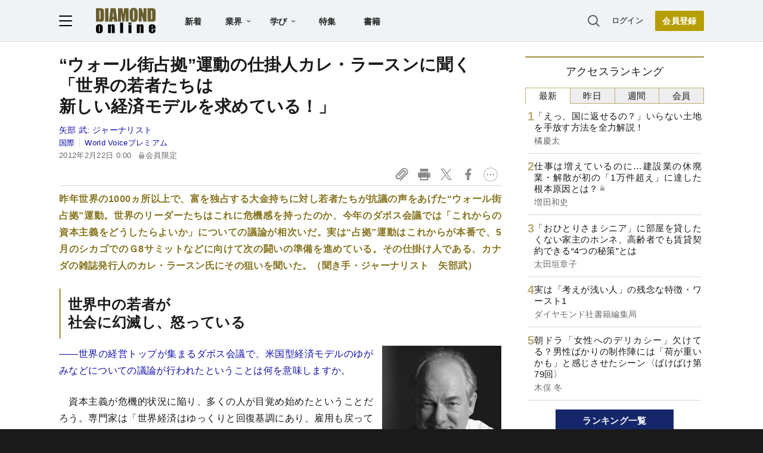

--- FILE ---
content_type: text/html; charset=utf-8
request_url: https://www.google.com/recaptcha/api2/aframe
body_size: 267
content:
<!DOCTYPE HTML><html><head><meta http-equiv="content-type" content="text/html; charset=UTF-8"></head><body><script nonce="3MBS8O6qhN4iUtF_EtPItA">/** Anti-fraud and anti-abuse applications only. See google.com/recaptcha */ try{var clients={'sodar':'https://pagead2.googlesyndication.com/pagead/sodar?'};window.addEventListener("message",function(a){try{if(a.source===window.parent){var b=JSON.parse(a.data);var c=clients[b['id']];if(c){var d=document.createElement('img');d.src=c+b['params']+'&rc='+(localStorage.getItem("rc::a")?sessionStorage.getItem("rc::b"):"");window.document.body.appendChild(d);sessionStorage.setItem("rc::e",parseInt(sessionStorage.getItem("rc::e")||0)+1);localStorage.setItem("rc::h",'1769118496237');}}}catch(b){}});window.parent.postMessage("_grecaptcha_ready", "*");}catch(b){}</script></body></html>

--- FILE ---
content_type: text/javascript;charset=utf-8
request_url: https://p1cluster.cxense.com/p1.js
body_size: 98
content:
cX.library.onP1('obme7d5wp2uz13dv1bbr0oacp');


--- FILE ---
content_type: text/javascript
request_url: https://rumcdn.geoedge.be/7be43ed0-1399-41ac-8312-d295ab48dced/grumi.js
body_size: 65336
content:
var grumiInstance = window.grumiInstance || { q: [] };
(function createInstance (window, document, options = { shouldPostponeSample: false }) {
	!function r(i,o,a){function s(n,e){if(!o[n]){if(!i[n]){var t="function"==typeof require&&require;if(!e&&t)return t(n,!0);if(c)return c(n,!0);throw new Error("Cannot find module '"+n+"'")}e=o[n]={exports:{}};i[n][0].call(e.exports,function(e){var t=i[n][1][e];return s(t||e)},e,e.exports,r,i,o,a)}return o[n].exports}for(var c="function"==typeof require&&require,e=0;e<a.length;e++)s(a[e]);return s}({1:[function(e,t,n){var r=e("./config.js"),i=e("./utils.js");t.exports={didAmazonWin:function(e){var t=e.meta&&e.meta.adv,n=e.preWinningAmazonBid;return n&&(t=t,!i.isEmptyObj(r.amazonAdvIds)&&r.amazonAdvIds[t]||(t=e.tag,e=n.amzniid,t.includes("apstag.renderImp(")&&t.includes(e)))},setAmazonParametersToSession:function(e){var t=e.preWinningAmazonBid;e.pbAdId=void 0,e.hbCid=t.crid||"N/A",e.pbBidder=t.amznp,e.hbCpm=t.amznbid,e.hbVendor="A9",e.hbTag=!0}}},{"./config.js":5,"./utils.js":24}],2:[function(e,t,n){var l=e("./session"),r=e("./urlParser.js"),m=e("./utils.js"),i=e("./domUtils.js").isIframe,f=e("./htmlParser.js"),g=e("./blackList").match,h=e("./ajax.js").sendEvent,o=".amazon-adsystem.com",a="/dtb/admi",s="googleads.g.doubleclick.net",e="/pagead/",c=["/pagead/adfetch",e+"ads"],d=/<iframe[^>]*src=['"]https*:\/\/ads.\w+.criteo.com\/delivery\/r\/.+<\/iframe>/g,u={};var p={adsense:{type:"jsonp",callbackName:"a"+ +new Date,getJsUrl:function(e,t){return e.replace("output=html","output=json_html")+"&callback="+t},getHtml:function(e){e=e[m.keys(e)[0]];return e&&e._html_},shouldRender:function(e){var e=e[m.keys(e)[0]],t=e&&e._html_,n=e&&e._snippet_,e=e&&e._empty_;return n&&t||e&&t}},amazon:{type:"jsonp",callbackName:"apstag.renderImp",getJsUrl:function(e){return e.replace("/admi?","/admj?").replace("&ep=%7B%22ce%22%3A%221%22%7D","")},getHtml:function(e){return e.html},shouldRender:function(e){return e.html}},criteo:{type:"js",getJsHtml:function(e){var t,n=e.match(d);return n&&(t=(t=n[0].replace(/iframe/g,"script")).replace(/afr.php|display.aspx/g,"ajs.php")),e.replace(d,t)},shouldRender:function(e){return"loading"===e.readyState}}};function y(e){var t,n=e.url,e=e.html;return n&&((n=r.parse(n)).hostname===s&&-1<c.indexOf(n.pathname)&&(t="adsense"),-1<n.hostname.indexOf(o))&&-1<n.pathname.indexOf(a)&&(t="amazon"),(t=e&&e.match(d)?"criteo":t)||!1}function v(r,i,o,a){e=i,t=o;var e,t,n,s=function(){e.src=t,h({type:"adfetch-error",meta:JSON.stringify(l.meta)})},c=window,d=r.callbackName,u=function(e){var t,n=r.getHtml(e),e=(l.bustedUrl=o,l.bustedTag=n,r.shouldRender(e));t=n,(t=f.parse(t))&&t.querySelectorAll&&(t=m.map(t.querySelectorAll("[src], [href]"),function(e){return e.src||e.href}),m.find(t,function(e){return g(e).match}))&&h({type:"adfetch",meta:JSON.stringify(l.meta)}),!a(n)&&e?(t=n,"srcdoc"in(e=i)?e.srcdoc=t:((e=e.contentWindow.document).open(),e.write(t),e.close())):s()};for(d=d.split("."),n=0;n<d.length-1;n++)c[d[n]]={},c=c[d[n]];c[d[n]]=u;var u=r.getJsUrl(o,r.callbackName),p=document.createElement("script");p.src=u,p.onerror=s,p.onload=function(){h({type:"adfetch-loaded",meta:JSON.stringify(l.meta)})},document.scripts[0].parentNode.insertBefore(p,null)}t.exports={shouldBust:function(e){var t,n=e.iframe,r=e.url,e=e.html,r=(r&&n&&(t=i(n)&&!u[n.id]&&y({url:r}),u[n.id]=!0),y({html:e}));return t||r},bust:function(e){var t=e.iframe,n=e.url,r=e.html,i=e.doc,o=e.inspectHtml;return"jsonp"===(e=p[y(e)]).type?v(e,t,n,o):"js"===e.type?(t=i,n=r,i=(o=e).getJsHtml(n),l.bustedTag=n,!!o.shouldRender(t)&&(t.write(i),!0)):void 0},checkAndBustFriendlyAmazonFrame:function(e,t){(e=e.defaultView&&e.defaultView.frameElement&&e.defaultView.frameElement.id)&&e.startsWith("apstag")&&(l.bustedTag=t)}}},{"./ajax.js":3,"./blackList":4,"./domUtils.js":8,"./htmlParser.js":13,"./session":21,"./urlParser.js":23,"./utils.js":24}],3:[function(e,t,n){var i=e("./utils.js"),o=e("./config.js"),r=e("./session.js"),a=e("./domUtils.js"),s=e("./jsUtils.js"),c=e("./methodCombinators.js").before,d=e("./tagSelector.js").getTag,u=e("./constants.js"),e=e("./natives.js"),p=e.fetch,l=e.XMLHttpRequest,m=e.Request,f=e.TextEncoder,g=e.postMessage,h=[];function y(e,t){e(t)}function v(t=null){i.forEach(h,function(e){y(e,t)}),h.push=y}function b(e){return e.key=r.key,e.imp=e.imp||r.imp,e.c_ver=o.c_ver,e.w_ver=r.wver,e.w_type=r.wtype,e.b_ver=o.b_ver,e.ver=o.ver,e.loc=location.href,e.ref=document.referrer,e.sp=r.sp||"dfp",e.cust_imp=r.cust_imp,e.cust1=r.meta.cust1,e.cust2=r.meta.cust2,e.cust3=r.meta.cust3,e.caid=r.meta.caid,e.scriptId=r.scriptId,e.crossOrigin=!a.isSameOriginWin(top),e.debug=r.debug,"dfp"===r.sp&&(e.qid=r.meta.qid),e.cdn=o.cdn||void 0,o.accountType!==u.NET&&(e.cid=r.meta&&r.meta.cr||123456,e.li=r.meta.li,e.ord=r.meta.ord,e.ygIds=r.meta.ygIds),e.at=o.accountType.charAt(0),r.hbTag&&(e.hbTag=!0,e.hbVendor=r.hbVendor,e.hbCid=r.hbCid,e.hbAdId=r.pbAdId,e.hbBidder=r.pbBidder,e.hbCpm=r.hbCpm,e.hbCurrency=r.hbCurrency),"boolean"==typeof r.meta.isAfc&&(e.isAfc=r.meta.isAfc,e.isAmp=r.meta.isAmp),r.meta.hasOwnProperty("isEBDA")&&"%"!==r.meta.isEBDA.charAt(0)&&(e.isEBDA=r.meta.isEBDA),r.pimp&&"%_pimp%"!==r.pimp&&(e.pimp=r.pimp),void 0!==r.pl&&(e.preloaded=r.pl),e.site=r.site||a.getTopHostname(),e.site&&-1<e.site.indexOf("safeframe.googlesyndication.com")&&(e.site="safeframe.googlesyndication.com"),e.isc=r.isc,r.adt&&(e.adt=r.adt),r.isCXM&&(e.isCXM=!0),e.ts=+new Date,e.bdTs=o.bdTs,e}function w(t,n){var r=[],e=i.keys(t);return void 0===n&&(n={},i.forEach(e,function(e){void 0!==t[e]&&void 0===n[e]&&r.push(e+"="+encodeURIComponent(t[e]))})),r.join("&")}function E(e){e=i.removeCaspr(e),e=r.doubleWrapperInfo.isDoubleWrapper?i.removeWrapperXMP(e):e;return e=4e5<e.length?e.slice(0,4e5):e}function j(t){return function(){var e=arguments[0];return e.html&&(e.html=E(e.html)),e.tag&&(e.tag=E(e.tag)),t.apply(this,arguments)}}e=c(function(e){var t;e.hasOwnProperty("byRate")&&!e.byRate||(t=a.getAllUrlsFromAllWindows(),"sample"!==e.r&&"sample"!==e.bdmn&&t.push(e.r),e[r.isPAPI&&"imaj"!==r.sp?"vast_content":"tag"]=d(),e.urls=JSON.stringify(t),e.hc=r.hc,e.vastUrls=JSON.stringify(r.vastUrls),delete e.byRate)}),c=c(function(e){e.meta=JSON.stringify(r.meta),e.client_size=r.client_size});function O(e,t){var n=new l;n.open("POST",e),n.setRequestHeader("Content-type","application/x-www-form-urlencoded"),n.send(w(t))}function A(t,e){return o=e,new Promise(function(t,e){var n=(new f).encode(w(o)),r=new CompressionStream("gzip"),i=r.writable.getWriter();i.write(n),i.close(),new Response(r.readable).arrayBuffer().then(function(e){t(e)}).catch(e)}).then(function(e){e=new m(t,{method:"POST",body:e,mode:"no-cors",headers:{"Content-type":"application/x-www-form-urlencoded","Accept-Language":"gzip"}});p(e)});var o}function T(e,t){p&&window.CompressionStream?A(e,t).catch(function(){O(e,t)}):O(e,t)}function _(e,t){r.hasFrameApi&&!r.frameApi?g.call(r.targetWindow,{key:r.key,request:{url:e,data:t}},"*"):T(e,t)}r.frameApi&&r.targetWindow.addEventListener("message",function(e){var t=e.data;t.key===r.key&&t.request&&(T((t=t.request).url,t.data),e.stopImmediatePropagation())});var I,x={};function k(r){return function(n){h.push(function(e){if(e&&e(n),n=b(n),-1!==r.indexOf(o.reportEndpoint,r.length-o.reportEndpoint.length)){var t=r+w(n,{r:!0,html:!0,ts:!0});if(!0===x[t]&&!(n.rbu||n.is||3===n.rdType||n.et))return}x[t]=!0,_(r,n)})}}let S="https:",C=S+o.apiUrl+o.reportEndpoint;t.exports={sendInit:s.once(c(k(S+o.apiUrl+o.initEndpoint))),sendReport:e(j(k(S+o.apiUrl+o.reportEndpoint))),sendError:k(S+o.apiUrl+o.errEndpoint),sendDebug:k(S+o.apiUrl+o.dbgEndpoint),sendStats:k(S+o.apiUrl+(o.statsEndpoint||"stats")),sendEvent:(I=k(S+o.apiUrl+o.evEndpoint),function(e,t){var n=o.rates||{default:.004},t=t||n[e.type]||n.default;Math.random()<=t&&I(e)}),buildRbuReport:e(j(b)),sendRbuReport:_,processQueue:v,processQueueAndResetState:function(){h.push!==y&&v(),h=[]},setReportsEndPointAsFinished:function(){x[C]=!0},setReportsEndPointAsCleared:function(){delete x[C]}}},{"./config.js":5,"./constants.js":6,"./domUtils.js":8,"./jsUtils.js":14,"./methodCombinators.js":16,"./natives.js":17,"./session.js":21,"./tagSelector.js":22,"./utils.js":24}],4:[function(e,t,n){var d=e("./utils.js"),r=e("./config.js"),u=e("./urlParser.js"),i=r.domains,o=r.clkDomains,e=r.bidders,a=r.patterns.wildcards;var s,p={match:!1};function l(e,t,n){return{match:!0,bdmn:e,ver:t,bcid:n}}function m(e){return e.split("").reverse().join("")}function f(n,e){var t,r;return-1<e.indexOf("*")?(t=e.split("*"),r=-1,d.every(t,function(e){var e=n.indexOf(e,r+1),t=r<e;return r=e,t})):-1<n.indexOf(e)}function g(e,t,n){return d.find(e,t)||d.find(e,n)}function h(e){return e&&"1"===e.charAt(0)}function c(c){return function(e){var n,r,i,e=u.parse(e),t=e&&e.hostname,o=e&&[e.pathname,e.search,e.hash].join("");if(t){t=[t].concat((e=(e=t).split("."),d.fluent(e).map(function(e,t,n){return n.shift(),n.join(".")}).val())),e=d.map(t,m),t=d.filter(e,function(e){return void 0!==c[e]});if(t&&t.length){if(e=d.find(t,function(e){return"string"==typeof c[e]}))return l(m(e),c[e]);var a=d.filter(t,function(e){return"object"==typeof c[e]}),s=d.map(a,function(e){return c[e]}),e=d.find(s,function(t,e){return r=g(d.keys(t),function(e){return f(o,e)&&h(t[e])},function(e){return f(o,e)}),n=m(a[e]),""===r&&(e=s[e],i=l(n,e[r])),r});if(e)return l(n,e[r],r);if(i)return i}}return p}}function y(e){e=e.substring(2).split("$");return d.map(e,function(e){return e.split(":")[0]})}t.exports={match:function(e,t){var n=c(i);return t&&"IFRAME"===t.toUpperCase()&&(t=c(o)(e)).match?(t.rdType=2,t):n(e)},matchHB:(s=c(e),function(e){var e=e.split(":"),t=e[0],e=e[1],e="https://"+m(t+".com")+"/"+e,e=s(e);return e.match&&(e.bdmn=t),e}),matchAgainst:c,matchPattern:function(t){var e=g(d.keys(a),function(e){return f(t,e)&&h(a[e])},function(e){return f(t,e)});return e?l("pattern",a[e],e):p},isBlocking:h,getTriggerTypes:y,removeTriggerType:function(e,t){var n,r=(i=y(e.ver)).includes(t),i=1<i.length;return r?i?(e.ver=(n=t,(r=e.ver).length<2||"0"!==r[0]&&"1"!==r[0]||"#"!==r[1]||(i=r.substring(0,2),1===(t=r.substring(2).split("$")).length)?r:0===(r=t.filter(function(e){var t=e.indexOf(":");return-1===t||e.substring(0,t)!==n})).length?i.slice(0,-1):i+r.join("$")),e):p:e}}},{"./config.js":5,"./urlParser.js":23,"./utils.js":24}],5:[function(e,t,n){t.exports={"ver":"0.1","b_ver":"0.5.480","blocking":true,"rbu":0,"silentRbu":0,"signableHosts":[],"onRbu":1,"samplePercent":0,"debug":true,"accountType":"publisher","impSampleRate":0.007,"statRate":0.05,"apiUrl":"//gw.geoedge.be/api/","initEndpoint":"init","reportEndpoint":"report","statsEndpoint":"stats","errEndpoint":"error","dbgEndpoint":"debug","evEndpoint":"event","filteredAdvertisersEndpoint":"v1/config/filtered-advertisers","rdrBlock":true,"ipUrl":"//rumcdn.geoedge.be/grumi-ip.js","altTags":[],"hostFilter":[],"maxHtmlSize":0.4,"reporting":true,"advs":{},"creativeWhitelist":{},"heavyAd":false,"cdn":"cloudfront","domains":{"moc.deloac":"1#1:64649","enilno.dnimlacigol.4v-tsaesu-btr":"1#1:64649","ofni.norfssepsz.op":"1#1:64649","pot.edondib.buekrt":"1#1:64649","moc.semit-lacitcat":"1#1:64649","zyx.563ebhfewa":"1#1:64649","zyx.niamodniw":"1#1:64649","moc.ruzah-konib.3rt":"1#1:64649","knil.ppa.ifos":"1#1:64649","moc.0101rolocotohp":"1#1:64649","ofni.shsdkehg":"1#1:64649","moc.300ygolonhcet-gnivres.krt":"1#1:64649","ur.sdracyppahyrt":"1#1:64649","moc.zkbsda":"1#1:64649","ten.sppacitatseruza.4.01f7c12e0-hcaeb-ylloj":"1#1:64649","ten.swodniw.eroc.bew.31z.asakob":"1#1:64649","ppa.naecolatigidno.zkjfq-ppa-hsifyllej":"1#1:64649","ni.oc.kcilctobor.0g4g3837ccbuhovqno5d":"1#1:64649","moc.buhdleihsecived.www":"1#1:64649","moc.retnec-npv":"1#1:64649","ur.sneporetne":"1#1:64649","orp.tiddaaippa":"1#1:64649","tser.irgirlotta":"1#1:64649","tser.assesrutan":"1#1:64649","tser.titsizzuts":"1#1:64649","ten.swodniw.eroc.bew.31z.hsulbarev":"1#1:64649","etis.xnoitomrac":"1#1:64649","orp.llyhporcen":"1#1:64649","ppa.yfilten.12f5c7fe-51000122106202-taigalp-eralfduolc":"1#1:64649","moc.buh-gnikniht-raelc.www":"1#1:64649","moc.sediug-ytiralc-eht.www":"1#1:64649","moc.kaepngisedeno":"1#1:64649","su.ytisoirucnepo":"1#1:64649","evil.kuserucestseuqercp":"1#1:64649","tif.moolbtekcor.045y2":"1#1:64649","ppa.naecolatigidno.m4dqq-ppa-daehremmah":"1#1:64649","moc.kcilckcbrot":"1#1:64649","ppa.naecolatigidno.ksxd8-ppa-hsifdlog":"1#1:64649","moc.epyhrepusyoj.www":"1#1:64649","moc.secapsnaecolatigid.ndc.3cyn.38c444b3d9965bf0-od":"1#1:64649","moc.kmoykotgnikoob":"1#1:64649","latigid.gniniart-hsac":"1#1:64649","tser.nigaplilag":"1#1:64649","tser.necnipdlom":"1#1:64649","enilno.atruvleqixon":"1#1:64649","enilno.ronixaluqrev":"1#1:64649","etis.ybbucyalp":"1#1:64649","efil.apotepumumavorazof":"1#1:64649","orp.rf-enozgaid":"1#1:64649","orp.onarueipas":"1#1:64649","uci.htaphtworg":"1#1:64649","moc.sgninrae-ycnerruc":"1#1:64649","moc.ecnanifbaltiforp":"1#1:64649","evil.kuerucestcefrepcp":"1#1:64649","ofni.tiewah":"1#1:64649","evil.noitcetorpbewwenercp":"1#1:64649","ten.swodniw.eroc.bew.31z.allebruof":"1#1:64649","ten.swodniw.eroc.bew.31z.3210123033e3033e3033e":"1#1:64649","ten.swodniw.eroc.bew.31z.9ohce3033e10123033e":"1#1:64649","ten.swodniw.eroc.bew.31z.allebthgie":"1#1:64649","ppa.naecolatigidno.otfo6-ppa-supotco":"1#1:64649","ppa.naecolatigidno.j3kko-6000soi-elppa":"1#1:64649","moc.gnotuzgnahc":"1#1:64649","evil.euetsocyogot":"1#1:64649","retsnom.zzalphtapigidlla":"1#1:64649","enilno.lloryrubmrof":"1#1:64649","tser.ehcersehg":"1#1:64649","moc.ubejasiben":"1#1:64649","retnec.snartirret":"1#1:64649","erots.pohsraey93yppah":"1#1:64649","moc.noissimsnart-psirc":"1#1:64649","moc.erit-cimanyd":"1#1:64649","moc.ecimettolrahc":"1#1:64649","kcilc.arvex":"1#1:64649","moc.rettebyadottaleg":"1#1:64649","moc.ppaukoreh.1cf801f775d2-syawlatsriflios":"1#1:64649","moc.ppaukoreh.b40debc22a52-eldalsuoiruceht":"1#1:64649","moc.dnedivid-noznif":"1#1:64649","pot.ao98i5f6":"1#1:64649","moc.syelpelgoog.www":"1#1:64649","moc.ppaukoreh.642fd39a51d2-ediug-nigirodoof":"1#1:64649","tser.nunedcepxe":"1#1:64649","zyx.dnelabru":"1#1:64649","orp.rexamdirghturt":"1#1:64649","etis.ytivarg-ogib":"1#1:64649","orp.poeraacpuc":"1#1:64649","moc.ecnaraeppatnioj":"1#1:64649","gro.teniyar":"1#1:64649","enilno.stnenopmocrotaveleocee":"1#1:64649","pot.qcfyrr":"1#1:64649","ppa.yfilten.5ecd8db3-73011112106202-taigalp-eralfduolc":"1#1:64649","moc.uadetagnoleyrevnib":"1#1:64649","moc.xenozcnysaidem.apl":"1#1:64649","moc.ppaukoreh.c10b8b5cf78b-seton-enilepicer":"1#1:64649","moc.ezauw.hainmo":"1#1:64649","moc.ppaukoreh.09ce2103db96-92975-dnalburcs-esnetni":"1#1:64649","ten.swodniw.eroc.bew.31z.5310123033e3033e3033e":"1#1:64649","moc.4uh-aeslayor.yalp":"1#1:64649","moc.tfirdaegabbacsuoitneicsnoc":"1#1:64649","enilno.kcehc-cp-1bom":"1#1:64649","tser.voremeiocs":"1#1:64649","uci.yssergorp":"1#1:64649","ppa.yfilten.eda4445b-42842122106202-taigalp-eralfduolc":"1#1:64649","moc.niksarobmal":"1#1:64649","moc.esabbewweiver.apl":"1#1:64649","moc.pqnozirohhcet":"1#1:64649","aidem.irt.4v-ue-btr":"1#1:64649","gro.ekolydnac":"1#1:64649","zyx.eyeeulav":"1#1:64649","moc.esnefedtsohgduolc":"1#1:64649","ofni.htaprider.7su-og":"1#1:64649","pot.xelfdib.zaktn":"1#1:64649","smetsys.draugefaselibom":"1#1:64649","moc.doowdhgjz.sj":"1#1:64649","zyx.ubdstr":"1#1:64649","teb.knilynit.ndc.z":"1#1:64649","moc.sdaderk":"1#1:64649","ten.tnorfduolc.zjnukhvghq9o2d":"1#1:64649","riah.zxertyio.piv":"1#1:64649","enilno.kcartgma.kcart":"1#1:64649","ofni.htaprider.4su-og":"1#1:64649","kni.hcetgniruces":"1#1:64649","zyx.5xi":"1#1:64649","pot.063htapecart":"1#1:64649","zyx.revirkcilc.su":"1#1:64649","pohs.socsidniw":"1#1:64649","moc.ppaukoreh.f06006e594dc-16578-kaep-neddih":"1#1:64649","enilno.balavonyromem":"1#1:64649","pot.mtmnzhvgqi":"1#1:64649","pohs.imotuj":"1#1:64649","ten.swodniw.eroc.bolb.kfbsdjkfbjksdbfjksd":"1#1:64649","ppa.yfilten.dff9ffdd-82433112106202-taigalp-eralfduolc":"1#1:64649","etis.noitingievird":"1#1:64649","moc.drahs-yarnus":"1#1:64649","moc.drahs-tnilg":"1#1:64649","moc.balsisenegevirht":"1#1:64649","moc.ediuggniviloruen.www":"1#1:64649","ppa.yfilten.f74e29e4-75423122106202-taigalp-eralfduolc":"1#1:64649","moc.ppaukoreh.00de92bdb7ab-efilyppahtrid":"1#1:64649","moc.tifvivhtlaeh":"1#1:64649","ni.oc.kcilctobor.gsir6f37ccbuh8l3vn5d":"1#1:64649","moc.secapsnaecolatigid.ndc.3cyn.3bd40c8413c0c7db-od":"1#1:64649","moc.igolpmis":"1#1:64649","ten.swodniw.eroc.bolb.dsfds98sdkhjbjfsd":"1#1:64649","moc.ppaukoreh.65c931d3717a-buhqiyalp":"1#1:64649","evil.42eralfswen":"1#1:64649","tser.repusatsin":"1#1:64649","moc.srevastekcopeht":"1#1:64649","moc.onaslaed.www":"1#1:64649","retnec.nobubloryp":"1#1:64649","enilno.xulfarret":"1#1:64649","nuf.fb-yrtun":"1#1:64649","sbs.nuraxilehpo":"1#1:64649","moc.ppaukoreh.ad54dbe99f0c-sepicer-noisivlaem":"1#1:64649","ppa.naecolatigidno.j5e8w-krowtra":"1#1:64649","retnec.cudbaorgid":"1#1:64649","retnec.agodsomlas":"1#1:64649","gro.uoysekil.nocmeg":"1#1:64649","orp.aviresnit":"1#1:64649","ppa.naecolatigidno.cx54b-2-ppa-nwarp-gnik":"1#1:64649","ecaps.sunobcilrebaf":"1#1:64649","ten.swodniw.eroc.bew.91z.ppppjjnmbnn":"1#1:64649","pot.gzizftmzeb":"1#1:64649","ten.swodniw.eroc.bew.31z.mjs1kixbblzcsj121egassem":"1#1:64649","moc.ppaukoreh.fbeea55177f3-91152-nisab-ralop":"1#1:64649","ten.swodniw.eroc.bew.31z.allebxis":"1#1:64649","tser.irulplevon":"1#1:64649","retnec.lasimldouq":"1#1:64649","etis.tfirdpam":"1#1:64649","moc.eralf-thgiliwt":"1#1:64649","pohs.elas-egaggul":"1#1:64649","moc.sredisniswenhtlaeh.og":"1#1:64649","ppa.yfilten.eecca006-00041122106202-taigalp-eralfduolc":"1#1:64649","ppa.yfilten.af169856-01942122106202-taigalp-eralfduolc":"1#1:64649","su.sucofyadot.www":"1#1:64649","moc.ytiralc-dnim-yliad.www":"1#1:64649","moc.anerarirnef":"1#1:64649","pot.tmmvdp8g":"1#1:64649","ppa.naecolatigidno.8d8oo-2-ppa-nihcru":"1#1:64649","ppa.naecolatigidno.e4e2u-ppa-laroc":"1#1:64649","ni.oc.yfirevnamuh.gn5ucf37ccbuh8e34o5d":"1#1:64649","etis.nowhcilk":"1#1:64649","moc.aciremaegarevocotua":"1#1:64649","tser.metirgepra":"1#1:64649","tser.ouqnusotua":"1#1:64649","orp.etepssenni":"1#1:64649","tser.iwtergednu":"1#1:64649","retnec.eotofumklub":"1#1:64649","etis.allitrotdnaocat":"1#1:64649","sbs.damevaw":"1#1:64649","orp.imina-77ecnanif":"1#1:64649","moc.ppaukoreh.2870e10c3b4d-seton-maertslaem":"1#1:64649","ppa.naecolatigidno.ywu85-effocpohs":"1#1:64649","nuf.pihcavon.dneghtron":"1#1:64649","moc.ezauw.airolf":"1#1:64649","eno.ukarelesqbb":"1#1:64649","ppa.yfilten.0754f0ab-95733112106202-taigalp-eralfduolc":"1#1:64649","erots.gninaelcweivraelc":"1#1:64649","moc.uroferacotua.og":"1#1:64649","moc.srotutulot":"1#1:64649","moc.ppaukoreh.712eb548151c-sepicer-pamrovalf":"1#1:64649","moc.ppaukoreh.3b6402dfb1ac-seton-kcartlaem":"1#1:64649","etis.xtfirdrac":"1#1:64649","bulc.mroftalp-ia":"1#1:64649","ur.avasarkavals":"1#1:64649","moc.tsohriks.daer":"1#1:64649","gro.weivsucof":"1#1:64649","etis.momar":"1#1:64649","moc.yfevila.eracsutinnit":"1#1:64649","ppa.naecolatigidno.kqyc6-ppa-nwarp-gnik":"1#1:64649","moc.ppaeerfytinifni.modneuq":"1#1:64649","evil.b96r9g.www":"1#1:64649","moc.xeenaarp":"1#1:64649","moc.xtamytni":"1#1:64649","ten.dferuza.10z.xafewf3eed7dxbdd-vic":"1#1:64649","moc.aidemlatigidytiliga.4v-ue-btr":"1#1:64649","moc.bulcderauqs":"1#1:64649","ten.dferuza.10z.2eybzhxerhgbjgca-rle":"1#1:64649","moc.kcaskcurazile":"1#1:64649","moc.danosiof.st":"1#1:64649","cc.daol-lmth.5":"1#1:64649","gs.pnf":"1#1:64649","moc.pezpmjcm":"1#1:64649","moc.ndcsca":"1#1:64649","ofni.htaprider.8su-og":"1#1:64649","au.777":"1#1:64649","ten.hcetiaor.gnikcart":"1#1:64649","cc.lllla4nuf.yalp":"1#1:64649","moc.seicilopysaeedam":"1#1:64649","moc.tsulfoezalb":"1#1:64649","pot.rkgfyfvyktb":"1#1:64649","eno.evalcnerehpic.evas":"1#1:64649","pohs.arokihsay":"1#1:64649","tser.yzivnif":"1#1:64649","orp.ehwotauqca":"1#1:64649","tser.arposognic":"1#1:64649","moc.ncenxkwt":"1#1:64649","tser.dlurrogiv":"1#1:64649","moc.shtlaehsu":"1#1:64649","aidem.ecaipannir":"1#1:64649","enilno.eltnamdoof":"1#1:64649","etis.itset-qi":"1#1:64649","etis.ecapotua":"1#1:64649","orp.enoiralc":"1#1:64649","moc.aivramohtyrc":"1#1:64649","moc.aknalbasakhcuot":"1#1:64649","etis.dirginez":"1#1:64649","moc.aeraefastrams.www":"1#1:64649","pohs.gtmpivskcul.www":"1#1:64649","moc.aeraefastrams":"1#1:64649","pohs.gtmpivskcul":"1#1:64649","evil.sdraugbewwenerwoncp":"1#1:64649","ten.swodniw.eroc.bew.31z.allebxxxxis":"1#1:64649","pot.hbrntb84":"1#1:64649","enilno.otaros":"1#1:64649","ppa.lecrev.300iton-soi-elppa":"1#1:64649","ten.swodniw.eroc.bew.31z.spohszerutuf":"1#1:64649","pohs.snoitulosten6202detroppus":"1#1:64649","enilno.buheracaid":"1#1:64649","erots.pohsraey33yppah":"1#1:64649","evil.edyadotstcetorpcp":"1#1:64649","moc.kilcaed.kt":"1#1:64649","moc.ppaukoreh.77618feaeb31-seton-knillaem":"1#1:64649","ed.regnylreg":"1#1:64649","orp.arovires":"1#1:64649","orp.anirovlar":"1#1:64649","gro.uoysekil.airolf":"1#1:64649","gro.smumyhtlaeh":"1#1:64649","moc.ppaukoreh.f36d02eb1f3f-ecnadnubagninekawaerca":"1#1:64649","etis.seirotsdnuobhtrae":"1#1:64649","moc.ppaukoreh.bd75ace8345c-ediug-dirgkooc":"1#1:64649","evil.kuderucessdnefedcp":"1#1:64649","uci.ccasakidik":"1#1:64649","moc.waxstpuc":"1#1:64649","pot.jjgrwpweagay":"1#1:64649","pot.tfsquszzfugd":"1#1:64649","etis.oromik":"1#1:64649","moc.rryrrbag":"1#1:64649","orp.naneppporg":"1#1:64649","tser.dnihsoncyp":"1#1:64649","moc.ovivecirp.www":"1#1:64649","moc.ppaukoreh.a4628fc9d050-seton-rekrametsat":"1#1:64649","moc.tfir-edacra":"1#1:64649","moc.reknakhamur":"1#1:64649","su.thgisninredom":"1#1:64649","moc.ediug-gnikniht-raelc":"1#1:64649","ten.swodniw.eroc.bolb.blimedziybdomqalxbuv2004":"1#1:64649","etis.epacsydo":"1#1:64649","ved.segap.bj5gdfa":"1#1:64649","zyx.etarckciuq":"1#1:64649","moc.xelareu":"1#1:64649","moc.eddetagnoleyrevnib":"1#1:64649","moc.secapsnaecolatigid.ndc.1pgs.11b4a7232638ab6f-od":"1#1:64649","moc.secapsnaecolatigid.ndc.3cyn.08343e08aceeade3-od":"1#1:64649","moc.yawhtaptseuq":"1#1:64649","moc.ppaukoreh.01867a2fa734-buhxcolev":"1#1:64649","moc.861lctqc":"1#1:64649","moc.ppaukoreh.ce1e6acd83fb-seton-xirtamepicer":"1#1:64649","moc.ppaukoreh.b14b4a5fed5f-seton-xirtamhsid":"1#1:64649","orp.dnopscnune":"1#1:64649","moc.bubqfmcf":"1#1:64649","golb.sulpiaswen.ofni":"1#1:64649","orp.senuktamos":"1#1:64649","tser.icsafsepnu":"1#1:64649","retnec.niselitulg":"1#1:64649","aidem.nisidddair":"1#1:64649","aidem.etnocibsib":"1#1:64649","aidem.avnirlupoc":"1#1:64649","moc.ecivresotuagrebzuerk":"1#1:64649","kcilc.u00u":"1#1:64649","orp.42suenp-tsrif":"1#1:64649","orp.onketnomil":"1#1:64649","sbs.isosicofic":"1#1:64649","moc.ppaukoreh.b8128478f0f6-ediug-noisivrovalf":"1#1:64649","moc.ppaukoreh.3af3ebcaf365-gnivilepytehcra":"1#1:64649","ten.tnorfduolc.7d206fobt8g71d":"1#1:64649","ppa.naecolatigidno.pkvus-ppa-erutcetihcra":"1#1:64649","enilno.syelyub":"1#1:64649","latigid.tpmorp-hsac":"1#1:64649","moc.liimsf":"1#1:64649","pleh.suahotcod":"1#1:64649","pohs.aroqleb":"1#1:64649","moc.gusek.airolf":"1#1:64649","etis.slrigtsul":"1#1:64649","ten.swodniw.eroc.bolb.88c2b39c6fbe":"1#1:64649","tser.oruenasnoc":"1#1:64649","tser.igramhguod":"1#1:64649","orp.oignibtuah":"1#1:64649","retnec.ibaraumnori":"1#1:64649","retnec.imaxeommeg":"1#1:64649","etis.regayovotom":"1#1:64649","pot.nofradf":"1#1:64649","moc.kddetagnoleyrevnib":"1#1:64649","moc.golbotsevol.modneuq":"1#1:64649","pot.tracx5eno.otpyrcneua":"1#1:64649","ppa.yfilten.94e17e6a-52842122106202-taigalp-eralfduolc":"1#1:64649","moc.yrusaert-noznif":"1#1:64649","etis.ihasgalih":"1#1:64649","moc.cllnolasylppusytuaeb.esuoherots":"1#1:64649","moc.ppaukoreh.3fae13184c7a-seton-cigolepicer":"1#1:64649","ved.segap.bh8zsda":"1#1:64649","moc.avityfhtlaeh":"1#1:64649","moc.niemskcub.og":"1#1:64649","moc.buhtsitpab":"1#1:64649","moc.pohscitatseht.t":"1#1:64649","moc.kbuctkba":"1#1:64649","moc.xinus-lepat.3rt":"1#1:64649","ten.tnorfduolc.g79cvqs8do9p3d":"1#1:64649","ten.tnorfduolc.hdr30wt8ptlk1d":"1#1:64649","moc.buhecnadiugssenllew":"1#1:64649","moc.gnidemdevlohp":"1#1:64649","ofni.htaprider.2su-og":"1#1:64649","moc.sgtvo.ndc":"1#1:64649","moc.ecarsussap.331175-tsetal":"1#1:64649","moc.8831agem":"1#1:64649","moc.daeha-tseb":"1#1:64649","moc.lbngwqdk":"1#1:64649","moc.3ta3rg-os":"1#1:64649","moc.ba-zc-ts":"1#1:64649","moc.ppaukoreh.3b90e61168ff-buhaxevor":"1#1:64649","ppa.yfilten.8761a4-ilonnac-ytsez--f058b8b2b0ec1627996f0796":"1#1:64649","ten.swodniw.eroc.bew.31z.ww40naj12":"1#1:64649","moc.sndsserp.setis.02p.44933s":"1#1:64649","yadot.iyuxejbtoh":"1#1:64649","rf.lerutanuaeivlys":"1#1:64649","moc.acxulfthgirb":"1#1:64649","tser.nocedmulla":"1#1:64649","moc.rollewthgirb":"1#1:64649","zib.sthgisni-tekram":"1#1:64649","tser.salbollops":"1#1:64649","moc.xmyay":"1#1:64649","moc.ppaukoreh.922590b398b2-buhatnavroz":"1#1:64649","aidem.iggostalid":"1#1:64649","enilno.toorhsid":"1#1:64649","moc.ppaukoreh.f55d3145e500-srocedekavos":"1#1:64649","moc.ppaukoreh.3958bb65ed87-buhqneerg":"1#1:64649","ten.swodniw.eroc.bew.31z.allebeeno":"1#1:64649","moc.ppaukoreh.b013e691be6e-sepicer-cigolrovalf":"1#1:64649","moc.tivdnimerup":"1#1:64649","ni.oc.yfirevnamuh.gmv2e837ccbuhgtf4p5d":"1#1:64649","ten.swodniw.eroc.bew.91z.mmdddeerocdddoooofed":"1#1:64649","moc.ppaukoreh.5d1b87b390cc-ediug-emarfecips":"1#1:64649","gro.draob-ym.ognalos":"1#1:64649","ppa.naecolatigidno.6jr25-ppa-hsifnoil":"1#1:64649","ni.gnikrowduolc":"1#1:64649","moc.latrophcetegdirb.g6648f37ccbuhof70o5d":"1#1:64649","moc.ofogorohik.iravot":"1#1:64649","niw.w69ocnip":"1#1:64649","pot.4zivnif":"1#1:64649","uoyc.12swenyraunaj":"1#1:64649","moc.ppaukoreh.eb71185df327-seton-eslupetsat":"1#1:64649","moc.ppaukoreh.6cee4bf34309-osnsoi":"1#1:64649","enilno.niarbomem.www":"1#1:64649","zyx.htlaehrettebym":"1#1:64649","tser.ovilshcrap":"1#1:64649","tser.ullosneirt":"1#1:64649","ofni.yltuotguatuat":"1#1:64649","enilno.artnalroxiv":"1#1:64649","etis.xtfihsrac":"1#1:64649","etis.daertrac":"1#1:64649","uoyc.yzivnif":"1#1:64649","ni.oc.kcilctobor.0vp9hf37ccbuh08q8o5d":"1#1:64649","moc.ppaukoreh.2f9934a43b86-1-04-02-hsif-rats":"1#1:64649","moc.ppaukoreh.185fa0c39f57-seton-noisufetsat":"1#1:64649","retnec.epsnuresir":"1#1:64649","ppa.naecolatigidno.7in3a-ppa-nwarp-gnik":"1#1:64649","enilno.auehtlaehragus":"1#1:64649","ppa.naecolatigidno.l5ym3-ppa-noil-aes":"1#1:64649","moc.ppaukoreh.c27939b1cc34-balohceecips":"1#1:64649","gro.uoysekil.hainmo":"1#1:64649","moc.tenretniekat":"1#1:64649","ten.swodniw.eroc.bew.31z.ww30naj12":"1#1:64649","tser.hcipegehce":"1#1:64649","moc.enilnotsurtevol.swen":"1#1:64649","moc.robrah-dicul":"1#1:64649","enilno.niarbomem":"1#1:64649","su.thgisni-cilbup.www":"1#1:64649","su.thgisni-cilbup":"1#1:64649","su.sucofyadot":"1#1:64649","moc.ytiralc-dnim-yliad":"1#1:64649","ppa.yfilten.797e3eb5-41105122106202-taigalp-eralfduolc":"1#1:64649","moc.95rtsadak":"1#1:64649","ved.segap.hfc11hbja":"1#1:64649","moc.ppaukoreh.c0e5c2e1c122-97972-sdnalhsurb-eltneg":"1#1:64649","ten.swodniw.eroc.bew.31z.pzofsey1lzcsj221egassem":"1#1:64649","moc.nozredaerswen":"1#1:64649","tser.neruflaevu":"1#1:64649","moc.ynnevahremag":"1#1:64649","etis.xevirdotom":"1#1:64649","tseuq.tluavkcots":"1#1:64649","moc.ppaukoreh.0e3789b25a89-oidutsamaronaphsop":"1#1:64649","gro.ruemes":"1#1:64649","enilno.slppus":"1#1:64649","moc.alledcca":"1#1:64649","su.miseollet":"1#1:64649","ten.swodniw.eroc.bew.31z.yradnoces-6110123033e3033e3033e":"1#1:64649","ten.swodniw.eroc.bolb.azuuyndnishpnoocjctn1106":"1#1:64649","moc.ekaepngisedeno.apl":"1#1:64649","ofni.noitazirorretvbs":"1#1:64649","pot.tyvrsaniqrwbvt":"1#1:64649","moc.ppaukoreh.82f4884eae53-ediug-dirgrovalf":"1#1:64649","moc.ppaukoreh.e2541e153078-seton-pamlaem":"1#1:64649","tser.nasnitafni":"1#1:64649","ppa.naecolatigidno.vm3bz-ppa-laroc":"1#1:64649","etis.xevirddeeps":"1#1:64649","etis.reasmerit":"1#1:64649","moc.eriwrebbajkrampansnegalp":"1#1:64649","retsnom.eebmeglediga":"1#1:64649","su.etadpudetsurt":"1#1:64649","ten.tseb-si.ognalos":"1#1:64649","moc.ppaukoreh.809dfceb0415-seton-cigolhsid":"1#1:64649","moc.ppaukoreh.7db62c06d93e-etalpnostahw":"1#1:64649","moc.ppaukoreh.2c432a859ff6-64594-rot-krats":"1#1:64649","ved.segap.jhk01sda":"1#1:64649","moc.ppaukoreh.377238081892-32156-sffilc-gnitaolf":"1#1:64649","oi.citamdib.611sda":"1#1:64649","ofni.htaprider.2ue-og":"1#1:64649","ecaps.zkzr24vbli":"1#1:64649","moc.ecarsussap.347965-tsetal":"1#1:64649","eniw.tropbewlausac":"1#1:64649","oi.vdarda.ipa":"1#1:64649","moc.htamelbolg.tsaesu-btr":"1#1:64649","moc.gnifrus-tsaf":"1#1:64649","moc.tnetnoc-xepa":"1#1:64649","bulc.999rr.wd":"1#1:64649","zyx.daibompxe":"1#1:64649","moc.scitueparehttsurt":"1#1:64649","ten.dferuza.10z.hddh9bmere0fza6h-wjb":"1#1:64649","su.mroftalpda.ffrt":"1#1:64649","moc.susucofssenllew":"1#1:64649","moc.ppaukoreh.25637229877a-sepicer-egdirbdoof":"1#1:64649","ten.swodniw.eroc.bew.31z.allebenin":"1#1:64649","ten.swodniw.eroc.bew.31z.mdtb3uebblzcsj121egassem":"1#1:64649","moc.sulprednefedda":"1#1:64649","tser.rednuidona":"1#1:64649","tser.retseacric":"1#1:64649","tser.asrebfinel":"1#1:64649","ppa.naecolatigidno.3qwg5-ppa-hsifnwolc":"1#1:64649","enilno.tfarcetalp":"1#1:64649","moc.ppaukoreh.1f5abc37654c-7pj-hsif-rats":"1#1:64649","moc.orpreplehesoculg.htlaeh":"1#1:64649","moc.tsprocten":"1#1:64649","moc.ppaukoreh.e802b9bec4de-ykserofeblios":"1#1:64649","moc.ymonoce-noznif":"1#1:64649","moc.mqtsinoravlef":"1#1:64649","latigid.rovatini":"1#1:64649","moc.etnegruofni":"1#1:64649","moc.etisregnitsoh.419158-retsyo-egnaro":"1#1:64649","tser.namongammi":"1#1:64649","tser.ilppalraps":"1#1:64649","tser.abaicfarts":"1#1:64649","moc.ovivtcerid.www":"1#1:64649","retnec.aicositnac":"1#1:64649","enilno.rotacidni-isr":"1#1:64649","etis.xeuqrotevird":"1#1:64649","erots.pohsraey13yppah":"1#1:64649","erots.pohsraey23yppah":"1#1:64649","ten.wensgniwnepo":"1#1:64649","ten.rfaroiva":"1#1:64649","retnec.tafneodoov":"1#1:64649","retnec.dupirgraps":"1#1:64649","orp.noivaram":"1#1:64649","sbs.angidmucaz":"1#1:64649","ppa.naecolatigidno.32eds-ppa-hsifnwolc":"1#1:64649","moc.stegdiw-latsyrc":"1#1:64649","moc.yksllewerup":"1#1:64649","moc.ppaukoreh.e2a90a84df28-ksudnietib":"1#1:64649","erots.elcarimspohspop":"1#1:64649","moc.yliadssenllewsu":"1#1:64649","moc.anadlognom.xirbalg":"1#1:64649","ppa.naecolatigidno.tx7wg-ppa-hsifnwolc":"1#1:64649","ten.swodniw.eroc.bew.31z.rhozngdbblzcsj121egassem":"1#1:64649","moc.ttrfdhw.www":"1#1:64649","moc.ppaukoreh.8ab0022aaeb6-sepicer-renrocdoof":"1#1:64649","gro.tsegidfeirb":"1#1:64649","etis.agru":"1#1:64649","etis.asamen":"1#1:64649","moc.deifilpmis-gnikniht":"1#1:64649","moc.lacsif-noznif":"1#1:64649","moc.4laed-toh":"1#1:64649","moc.eddetagnoleyrev":"1#1:64649","ppa.naecolatigidno.9bnei-ppa-llehsaes":"1#1:64649","moc.ydeenteg.r":"1#1:64649","enilno.luzaahnixiac":"1#1:64649","moc.secapsnaecolatigid.ndc.1pgs.f014495661762d6f-od":"1#1:64649","moc.bulcsdoognteg.12":"1#1:64649","tser.locnicossa":"1#1:64649","orp.frafssappa":"1#1:64649","moc.ezisregib":"1#1:64649","tser.ikrepsitad":"1#1:64649","tser.rotnipozam":"1#1:64649","orp.aberpsitni":"1#1:64649","tser.esrohbircs":"1#1:64649","tser.ednirellv":"1#1:64649","orp.cartspozza":"1#1:64649","aidem.emsidccacs":"1#1:64649","etis.hctulcraeg":"1#1:64649","etis.xwolfraeg":"1#1:64649","moc.kilcaed":"1#1:64649","sbs.ekarolusuggokux":"1#1:64649","ppa.naecolatigidno.nuwja-ppa-laroc":"1#1:64649","ppa.yfilten.e81c9162-63901112106202-taigalp-eralfduolc":"1#1:64649","orp.etneipas-77ecnanif":"1#1:64649","ten.swodniw.eroc.bolb.oxyezqoexcfzuxnzodpc9004":"1#1:64649","moc.rwopbewdaer":"1#1:64649","ten.swodniw.eroc.bolb.1020xoberuza":"1#1:64649","moc.ppaukoreh.9ab514fe1ca0-seton-pamepicer":"1#1:64649","pohs.llawbewdetsaf":"1#1:64649","ppa.naecolatigidno.2qrev-ppa-acro":"1#1:64649","nc.cti.scitats":"1#1:64649","moc.88tgniq":"1#1:64649","moc.ppaukoreh.8e6caebb04b2-seton-kcartsetsat":"1#1:64649","moc.ppaukoreh.14ec3c5d85ad-seton-enilhsid":"1#1:64649","moc.eviv-atned":"1#1:64649","tser.okspuppair":"1#1:64649","ppa.naecolatigidno.s49qn-ppa-notknalp":"1#1:64649","ppa.naecolatigidno.q8bkr-ppa-laes":"1#1:64649","dlrow.ia-mroftalp":"1#1:64649","kcilc.mrof-talpia":"1#1:64649","uci.drawrofesir":"1#1:64649","ten.noissucsidym.modneuq":"1#1:64649","moc.buhtramsytsurt.www":"1#1:64649","moc.eporue-tpg-edart":"1#1:64649","duolc.xkrtxnosj":"1#1:64649","moc.eerf-datsalbkcolb":"1#1:64649","moc.oeevo.sda.401sda":"1#1:64649","ten.dferuza.10z.fc7cmdkfeeva0hya-eex":"1#1:64649","moc.hsilbupdagnitekram":"1#1:64649","orp.buhtylana.ffa":"1#1:64649","knil.ppa.t2xk":"1#1:64649","moc.sgtke.ndc":"1#1:64649","moc.xmznel.2s":"1#1:64649","ofni.htaprider.rtluv-og":"1#1:64649","moc.sgtvo":"1#1:64649","moc.aidem-sserpxeila.stessa":"1#1:64649","moc.tceffedaibom":"1#1:64649","moc.3alp.ndc":"1#1:64649","ofni.htaprider.6su-og":"1#1:64649","ur.ffoknit":"1#1:64649","moc.qqniamodniamod":"1#1:64649","moc.sgtke":"1#1:64649","ten.swodniw.eroc.bolb.guqqaokpuwfsdwkdakin5204":"1#1:64649","ten.swodniw.eroc.bolb.fsqcdhtluchqnquceady4006":"1#1:64649","moc.eugonniboereitrop":"1#1:64649","moc.ppaeerfytinifni.nocmeg":"1#1:64649","ppa.naecolatigidno.9innz-ppa-acro":"1#1:64649","tser.gimerrocca":"1#1:64649","etis.srehcetsoob":"1#1:64649","moc.jwmfnjxl":"1#1:64649","aidem.aporpitrep":"1#1:64649","enilno.otnilaroxev":"1#1:64649","ten.tops-gnimag":"1#1:64649","zyx.6zivnif":"1#1:64649","moc.ppaukoreh.00264cd4223e-sepicer-egdirbrovalf":"1#1:64649","moc.ppaukoreh.dd42ce5a6dfd-reiletaercacitamora":"1#1:64649","moc.peews-yklis":"1#1:64649","ppa.yfilten.13479e-oaituoy-yfael--709b086002b5968633f02796":"1#1:64649","/moc.yliad-gnikniht-nredom":"1#1:64649","moc.balsisenegevirht.www":"1#1:64649","ppa.naecolatigidno.dpoyx-ppa-nihplod":"1#1:64649","ten.swodniw.eroc.bolb.qsmjecqayopuagfqcrjj5007":"1#1:64649","moc.thcirhcaned.oveunle":"1#1:64649","evil.seidoofotces":"1#1:64649","moc.buhlatigidtrela":"1#1:64649","niw.w95ocnip":"1#1:64649","moc.enoztcellettniaidem.apl":"1#1:64649","moc.euqitirc-arucsbo":"1#1:64649","etis.secivrestsepdipar":"1#1:64649","tser.uorhttsuig":"1#1:64649","tser.lsptniuqs":"1#1:64649","sotua.ecnarusniegarevocelibomotuapaehc.www":"1#1:64649","etis.rotcevsalta":"1#1:64649","etis.xevirdraeg":"1#1:64649","etis.sixa-ogib":"1#1:64649","moc.tnelonezavled":"1#1:64649","evil.teydekooctonmi":"1#1:64649","ten.lntiderk":"1#1:64649","orp.denonipsnu":"1#1:64649","ppa.naecolatigidno.mt5xf-ppa-surlaw":"1#1:64649","retnec.conanrgams":"1#1:64649","ssenisub.drahcrolexip.56t":"1#1:64649","orp.newradmyglamirp":"1#1:64649","ppa.naecolatigidno.m7xh3-ppa-hsifnwolc":"1#1:64649","ppa.naecolatigidno.v9es6-ppa-retsbol":"1#1:64649","ppa.yfilten.5cb6af43-52503112106202-taigalp-eralfduolc":"1#1:64649","moc.rwopbewdaer.apl":"1#1:64649","moc.topsgolb.azotekram":"1#1:64649","enilno.oilofkert":"1#1:64649","ten.swodniw.eroc.bew.92z.secivresoioeskrowten":"1#1:64649","gro.bedehuhu":"1#1:64649","tser.ucnontarap":"1#1:64649","oc.yadotssenllew":"1#1:64649","retnec.patnedesir":"1#1:64649","ten.agoyluoserab":"1#1:64649","moc.ppaukoreh.424b1a90719f-dsroiretnixulyruz":"1#1:64649","moc.ppaukoreh.28811559e4e9-srocednevahkeels":"1#1:64649","moc.esiurc-tlaboc":"1#1:64649","moc.noziroh-eviltsorf":"1#1:64649","moc.naps-mraw":"1#1:64649","moc.1568861.kkbn":"1#1:64649","su.weivrevosucof":"1#1:64649","ppa.yfilten.368db7ec-85931122106202-taigalp-eralfduolc":"1#1:64649","ten.tseb-si.modneuq":"1#1:64649","su.weiverredisn":"1#1:64649","moc.ediug-gnikniht-raelc.www":"1#1:64649","moc.deifilpmis-gnikniht.www":"1#1:64649","ten.swodniw.eroc.bew.31z.3oxw5a0olzcsj221egassem":"1#1:64649","oi.bew24.ognalos":"1#1:64649","moc.ppaukoreh.b917777b0d6a-sepicer-savnackooc":"1#1:64649","pohs.sretfarcduolc.o95hp":"1#1:64649","moc.ezauw.ognalos":"1#1:64649","moc.ppaukoreh.28969ccc69a4-sepicer-emarfrovalf":"1#1:64649","gro.reggolbi.ognalos":"1#1:64649","moc.tratsevil-moc.regdel":"1#1:64649","moc.secapsnaecolatigid.ndc.3cyn.ff4443161b763999-od":"1#1:64649","ni.oc.kcilctobor.gg4off37ccbuhgjn6o5d":"1#1:64649","moc.segdirbdaereno":"1#1:64649","moc.ppaukoreh.b2c6622100a5-sepicer-xirtamdoof":"1#1:64649","tser.aenavnappa":"1#1:64649","pohs.trakysae-yadtseb":"1#1:64649","tser.ordyhensid":"1#1:64649","rb.moc.rotagtsohetisuem.3461580.0000215948671ejoheduasatsiver":"1#1:64649","orp.nacnittair":"1#1:64649","aidem.abrabevrep":"1#1:64649","aidem.oidarottam":"1#1:64649","etis.eybaa":"1#1:64649","zyx.tnim-remarg":"1#1:64649","moc.ppaukoreh.7fc2f010d4c0-semajnotgnivoc":"1#1:64649","ppa.naecolatigidno.oolr7-nasa-agoy":"1#1:64649","aidem.orripcimod":"1#1:64649","aidem.bnrohlatr":"1#1:64649","moc.agitrebitsap":"1#1:64649","etis.esyenruojhtlaeh":"1#1:64649","etis.yttopyttauqs":"1#1:64649","moc.latrophcetegdirb.08khif37ccbuh0imao5d":"1#1:64649","moc.sredaersgolb":"1#1:64649","moc.ppaukoreh.13cbf653bd54-baloidutsoivikooc":"1#1:64649","ten.swodniw.eroc.bew.31z.9210123033e3033e3033e":"1#1:64649","evil.gnortssrednefedcp":"1#1:64649","kcilc.oiruzebot":"1#1:64649","ten.amalpakketad":"1#1:64649","moc.jbuiengi":"1#1:64649","moc.ppaukoreh.4299d0ce7dfa-buhovitnev":"1#1:64649","etis.hctalaa":"1#1:64649","sbs.ochopetar":"1#1:64649","ppa.yfilten.6fa9e886-54531122106202-taigalp-eralfduolc":"1#1:64649","gro.weivsucof.www":"1#1:64649","moc.ppaeerfytinifni.ognalos":"1#1:64649","ten.swodniw.eroc.bolb.ommanasmvraflxeabriy4004":"1#1:64649","moc.ppa621sa.www":"1#1:64649","ved.segap.bhjyg9a":"1#1:64649","pot.idwrbbypgw":"1#1:64649","moc.dnmbs.ue.bi":"1#1:64649","moc.noisufsbup-sda.b-rekcart":"1#1:64649","pot.tjxzngknspbp":"1#1:64649","moc.oeevo.sda.201sda":"1#1:64649","moc.yy2ka.ndc":"1#1:64649","pot.nbmjkkvaambv":"1#1:64649","pot.buhrider":"1#1:64649","moc.tnanmereltrutcimarec":"1#1:64649","pot.707185-etilx1":"1#1:64649","moc.lohsc.sj":"1#1:64649","ten.eralgda.enigne.3ettemocda":"1#1:64649","moc.ytirucesllawrebycym":"1#1:64649","moc.tsitilexip.sj":"1#1:64649","moc.snkal":"1#1:64649","ten.swodniw.eroc.bew.31z.9110123033e3033e3033e":"1#1:64649","ten.swodniw.eroc.bew.31z.4210123033e3033e3033e":"1#1:64649","ten.swodniw.eroc.bew.31z.6rorresoinajht12":"1#1:64649","zyx.yrekkac":"1#1:64649","moc.tsulfoezalb.ps":"1#1:64649","pot.ytqgvgkxeez":"1#1:64649","ni.oc.kcilctobor.gmgh3837ccbuhoqrno5d":"1#1:64649","enilno.spppams":"1#1:64649","moc.ppaukoreh.5e91c76fcddf-buhqtcetorp":"1#1:64649","tser.fumacitilc":"1#1:64649","moc.segdirbdaereno.apl":"1#1:64649","tser.lepmilirk":"1#1:64649","tser.ocremartlu":"1#1:64649","moc.ppaukoreh.00056b3eed24-buhxqduts":"1#1:64649","aidem.aropscitna":"1#1:64649","orp.giewhcsnuarb-kcehc-rac":"1#1:64649","orp.ecivres-rac-hsitirb":"1#1:64649","moc.8tspjij.www":"1#1:64649","ikiw.gnitarenil.5f":"1#1:64649","moc.yliad-gnikniht-nredom.www":"1#1:64649","lol.anobuoy":"1#1:64649","ppa.yfilten.65e98c05-35036122106202-taigalp-eralfduolc":"1#1:64649","moc.emirpskaeps":"1#1:64649","moc.tsenesluphtrae":"1#1:64649","ten.swodniw.eroc.bolb.6173tropnez":"1#1:64649","niw.k50ocnip":"1#1:64649","kcilc.eemitovon":"1#1:64649","moc.etiusnedragilmedab":"1#1:64649","tser.crotsengic":"1#1:64649","tser.inrotrepyh":"1#1:64649","moc.sbalshtlaeh":"1#1:64649","tser.cagemsraen":"1#1:64649","moc.laiciffoselasw":"1#1:64649","etis.aiv-xyz":"1#1:64649","erots.sucofmlac":"1#1:64649","moc.enneiditouq-etilativ":"1#1:64649","etisbew.llewlativ":"1#1:64649","ikiw.pohkcots":"1#1:64649","ecaps.irdom":"1#1:64649","ppa.naecolatigidno.aff3k-ppa-supotco":"1#1:64649","ten.swodniw.eroc.bolb.tpjtoosnxazaghivqktp3104":"1#1:64649","etis.nortuennooffub":"1#1:64649","enilno.wenerhtlaeh":"1#1:64649","ten.swodniw.eroc.bew.31z.pohserutinrufrutuf":"1#1:64649","moc.ytrapsdnertefiltrams":"1#1:64649","ten.dleifhtuosstsitned.www":"1#1:64649","ten.swodniw.eroc.bew.31z.02ohce3033e10123033e":"1#1:64649","ten.tnorfduolc.olbt2ob4uknjd":"1#1:64649","pot.bdwksdixw":"1#1:64649","pot.dpfsykheieeh":"1#1:64649","zyx.sihtkcartstel":"1#1:64649","moc.bydvq.htlaeh":"1#1:64649","moc.sbuhfeirbswen":"1#1:64649","moc.ppaukoreh.745600775981-ediug-pamkooc":"1#1:64649","moc.reenoipetinu":"1#1:64649","retnec.issuramada":"1#1:64649","aidem.mauqslatem":"1#1:64649","aidem.eccarcxenu":"1#1:64649","etis.htinez-ogib":"1#1:64649","cc.xzefb":"1#1:64649","moc.erutnev-dipar":"1#1:64649","moc.tsrub-eralf":"1#1:64649","enilno.gamesiarutansatiecer":"1#1:64649","moc.tejrewopti":"1#1:64649","moc.etileoidutsenoz":"1#1:64649","ten.swodniw.eroc.bolb.teojuwswgqvlmlvwpwot9007":"1#1:64649","moc.nlevarp":"1#1:64649","wp.egdirbnioc.ed":"1#1:64649","etis.orimuf":"1#1:64649","enilno.1-ak-diks":"1#1:64649","lol.eety":"1#1:64649","ten.swodniw.eroc.bew.31z.spohshsuhp":"1#1:64649","orp.rrahgcepxe":"1#1:64649","tser.panacallop":"1#1:64649","ppa.naecolatigidno.dmy78-ppa-hsifknom":"1#1:64649","moc.latrophcetegdirb.0e4pgf37ccbuh8iv7o5d":"1#1:64649","moc.latrophcetegdirb.0d0qgf37ccbuhgs08o5d":"1#1:64649","sbs.olivatnero":"1#1:64649","moc.ppaukoreh.90fa912e63ed-emohnailerua":"1#1:64649","moc.ppaukoreh.c8cab5cd7698-ediug-noisufecips":"1#1:64649","aidem.areegysbus":"1#1:64649","moc.ezauw.oneeuq":"1#1:64649","wp.yartnadrev.ku":"1#1:64649","moc.golbotsevol.hainmo":"1#1:64649","moc.ppaukoreh.8bb7a951f8c1-gninekawaercatnadnuba":"1#1:64649","ppa.yfilten.066a1c15-44536112106202-taigalp-eralfduolc":"1#1:64649","ten.swodniw.eroc.bew.31z.5210123033e3033e3033e":"1#1:64649","ten.swodniw.eroc.bew.31z.pohsyenoot":"1#1:64649","latigid.tnioplaog":"1#1:64649","ur.telumiggos":"1#1:64649","ten.swodniw.eroc.bolb.c5de8b6fc6ee":"1#1:64649","ten.swodniw.eroc.bew.31z.0uv2nhnbblzcsj121egassem":"1#1:64649","tser.paradorcni":"1#1:64649","retnec.iminipixel":"1#1:64649","orp.ngurgarpos":"1#1:64649","gro.etisehcin.modneuq":"1#1:64649","ppa.yfilten.4cfa5852-51831122106202-taigalp-eralfduolc":"1#1:64649","su.etadpudetsurt.www":"1#1:64649","sotua.laer-noipmahc-niwtnatsni-ylkeew":"1#1:64649","ten.swodniw.eroc.bew.31z.alebeeerht":"1#1:64649","moc.ppaukoreh.3a78fb2dede7-34811-tserof-gniwaht":"1#1:64649","ved.segap.vhg22a":"1#1:64649","moc.ssescus-rof-yevrus":"1#1:64649","ten.notkcilc":"1#1:64649","em.yapt.pukool":"1#1:64649","tra.tfirnimul":"1#1:64649","moc.gatbm":"1#1:64649","moc.gatbm.ndc":"1#1:64649","moc.33kodb":"1#1:64649","ten.etaberteg.c8ix4":"1#1:64649","pot.xelfdib.gskt":"1#1:64649","ofni.htaprider.1su-og":"1#1:64649","moc.xdanoev.10-xda":"1#1:64649","pot.uehcetretni":"1#1:64649","moc.tsez-ocip":"1#1:64649","moc.ridergnorts":"1#1:64649","moc.krowten-xulfneddih":"1#1:64649","moc.6ndcmb.ndc":"1#1:64649","ten.yawa-em-llor":"1#1:64649","oi.citamdib.711sda":"1#1:64649","kcilc.npv-tcennoc":"1#1:64649","ofni.htaprider.5su-og":"1#1:64649","ten.swodniw.eroc.bolb.kknsvssyvtorgljysjmo3006":"1#1:64649","moc.hodoz":"1#1:64649","sbs.emohozipik":"1#1:64649","tser.renroronba":"1#1:64649","moc.enizagam-ssenllew-tsuj":"1#1:64649","tser.pertsvisel":"1#1:64649","ppa.elbavol.yliadeslupdnert":"1#1:64649","tser.irepsresot":"1#1:64649","aidem.ppardrosid":"1#1:64649","aidem.cnihccobba":"1#1:64649","enilno.urefavemakupixipef":"1#1:64649","moc.ppaukoreh.1a81c8caa1c5-seton-rekramlaem":"1#1:64649","moc.mi-yg":"1#1:64649","dfc.noituloshcetegdirbolg":"1#1:64649","moc.regdeltnemniatretne":"1#1:64649","su.thgisninredom.www":"1#1:64649","moc.yliad-tesdnim.www":"1#1:64649","moc.buhartunevirht":"1#1:64649","moc.enozefasecived":"1#1:64649","ten.swodniw.eroc.bew.31z.alleboowt":"1#1:64649","moc.robrotatrohxe":"1#1:64649","moc.xaredaf":"1#1:64649","moc.ppaukoreh.ba7b7181822c-esuohworgaiag":"1#1:64649","ten.swodniw.eroc.bew.31z.allebtthgie":"1#1:64649","etis.akibat":"1#1:64649","kcilc.eunonetot":"1#1:64649","moc.ppaukoreh.2fab210a4f90-seton-nigirolaem":"1#1:64649","ten.swodniw.eroc.bew.31z.pohsnevoow":"1#1:64649","pohs.shcetniarbingoc":"1#1:64649","tser.iccirilehc":"1#1:64649","moc.tfosenivgatoodikiw.kx4i":"1#1:64649","moc.ylbeew.10dractflg":"1#1:64649","moc.suwwolg":"1#1:64649","moc.urrapucrem":"1#1:64649","tser.krapsnrets":"1#1:64649","moc.snoitcennoceracemirp.www":"1#1:64649","retnec.unercdorap":"1#1:64649","etis.elxarac":"1#1:64649","erots.pohsraey82yppah":"1#1:64649","pohs.soemaya":"1#1:64649","sbs.iyiqeso":"1#1:64649","gnivil.erocssenllew":"1#1:64649","ten.arollesue":"1#1:64649","sbs.uxahasocakikib":"1#1:64649","moc.ppaukoreh.c6d5602a0b23-ediug-epahsetsat":"1#1:64649","orp.arotnevox":"1#1:64649","orp.artnelez":"1#1:64649","latigid.xreveihca":"1#1:64649","ppa.yfilten.803a7b67-05501112106202-taigalp-eralfduolc":"1#1:64649","gro.taerg-si.hainmo":"1#1:64649","enilno.yxingoc":"1#1:64649","ten.swodniw.eroc.bolb.0014tluavxepa":"1#1:64649","mom.gnitsac-aic":"1#1:64649","etis.reasmerit.www":"1#1:64649","ten.swodniw.eroc.bew.31z.4rorresoinajht12":"1#1:64649","pot.dxpezwqbbrdb":"1#1:64649","ten.swodniw.eroc.bew.31z.wd2cno8bblzcsj121egassem":"1#1:64649","moc.noirolativ":"1#1:64649","ten.swodniw.eroc.bew.31z.allebnves":"1#1:64649","ten.tnorfduolc.dfn53d7rcextd":"1#1:64649","tser.avsidigirg":"1#1:64649","orp.ofnilifnog":"1#1:64649","uci.loreneg":"1#1:64649","tser.rosnielerp":"1#1:64649","moc.evirhtetinu":"1#1:64649","enilno.aisadnertoce":"1#1:64649","enilno.anilaxortnev":"1#1:64649","aidem.nunoncippa":"1#1:64649","ppa.naecolatigidno.ul533-ppa-hsifknom":"1#1:64649","erots.pohsraey04yppah":"1#1:64649","dlrow.mroftalp-vni":"1#1:64649","moc.ppaukoreh.af1d819adfb6-buhxoznuf":"1#1:64649","moc.orpdirg-xulf":"1#1:64649","moc.wolf-ydaets":"1#1:64649","moc.etatse-ytfarc":"1#1:64649","ppa.yfilten.9176906e-83942122106202-taigalp-eralfduolc":"1#1:64649","moc.erutuf4dees":"1#1:64649","ten.rpedam":"1#1:64649","ppa.yfilten.2e164e4a-95316122106202-taigalp-eralfduolc":"1#1:64649","moc.ppaukoreh.137fd6e0ee66-dradnatstnalpeht":"1#1:64649","ten.hlatot.potneuq":"1#1:64649","moc.ppaukoreh.71a61e70b9a3-seroiretntnagele":"1#1:64649","moc.ppaukoreh.4311802c5835-soidutsovle":"1#1:64649","pot.0pyvutok":"1#1:64649","zyx.latipac-segaw":"1#1:64649","moc.ppaukoreh.b5c93af363db-buhxirtlav":"1#1:64649","moc.ppaukoreh.d23c230b8a87-ediug-erocecips":"1#1:64649","ppa.lecrev.200itton-elppa":"1#1:64649","tser.lutiticsba":"1#1:64649","tser.ortemgeram":"1#1:64649","tser.irfebabosi":"1#1:64649","tser.pracspxenu":"1#1:64649","moc.iemocwyt":"1#1:64649","moc.segayovhanoj":"1#1:64649","etis.xyticolevrac":"1#1:64649","etis.edirtsvan":"1#1:64649","moc.gnivileraculg":"1#1:64649","orp.vakiwiwub":"1#1:64649","moc.gniknab-noznif":"1#1:64649","evil.sgtnwahs":"1#1:64649","orp.noivaro":"1#1:64649","sw.adlit.yadot-ssolthgiw":"1#1:64649","ppa.yfilten.0b55c766-53111112106202-taigalp-eralfduolc":"1#1:64649","ppa.yfilten.ff43ae6b-74833112106202-taigalp-eralfduolc":"1#1:64649","ten.orugesetnelbma":"1#1:64649","moc.reggacnuy":"1#1:64649","ni.oc.yfirevnamuh.0oiiuf37ccbuh0glko5d":"1#1:64649","moc.ppaukoreh.8fb1d8ea5fa4-ediug-egdirbecips":"1#1:64649","ten.swodniw.eroc.bew.31z.allebeno":"1#1:64649","tser.artircasni":"1#1:64649","retnec.yllohmizne":"1#1:64649","moc.pma-araelc":"1#1:64649","moc.nurilex":"1#1:64649","moc.dissanetta":"1#1:64649","moc.wonoihw.www":"1#1:64649","moc.orpyromemxam":"1#1:64649","moc.ppaukoreh.14731d572af0-setonrennideht":"1#1:64649","ved.segap.cg12yjb":"1#1:64649","ved.segap.hfcg32a":"1#1:64649","moc.tnimerans.tcetorp":"1#1:64649","evil.eciovamzalp":"1#1:64649","moc.yawa-em-llor":"1#1:64649","oi.citamdib.201sda":"1#1:64649","moc.a1sm.ndc":"1#1:64649","enilno.dnimlacigol.tsaesu-btr":"1#1:64649","ten.tnorfduolc.g4pvzepdaeq1d":"1#1:64649","moc.dib-yoj.ed-pmi-vda":"1#1:64649","lol.axryui.sppa":"1#1:64649","moc.nipshctilg":"1#1:64649","pot.wtihvaalqi":"1#1:64649","moc.sr1m":"1#1:64649","moc.4202-ylloj-atled":"1#1:64649","evil.evil-ciasomaidem.pl":"1#1:64649","kcilc.dalok":"1#1:64649","pot.nhpqqkrmk":"1#1:64649","moc.gniraehelciro.won":"1#1:64649","moc.seizirp.3":"1#1:64649","tser.repmietsec":"1#1:64649","kcilc.lotfarc":"1#1:64649","aidem.rtsedsirra":"1#1:64649","orp.olpmiarbiv":"1#1:64649","moc.ppaukoreh.46a91a8ab562-ediug-dirgecips":"1#1:64649","moc.sdnuf-moolb":"1#1:64649","ppa.yfilten.fac512e7-03400122106202-taigalp-eralfduolc":"1#1:64649","moc.etakdlrow.zc-111egaytuaeb":"1#1:64649","moc.etavirpymdloh.www":"1#1:64649","moc.ytuaeb-ailevrua.www":"1#1:64649","moc.remekcilcaidem.apl":"1#1:64649","moc.suativemirp":"1#1:64649","ved.segap.fgh41szf":"1#1:64649","ppa.naecolatigidno.dmmh3-ppa-krahs":"1#1:64649","moc.selcitraracso":"1#1:64649","pot.tjpqbmeecvxy":"1#1:64649","ur.ayndoges-sruk":"1#1:64649","moc.ppaukoreh.692a8dc4cce4-sepicer-noisivdoof":"1#1:64649","moc.drenleeh":"1#1:64649","tser.ennartobac":"1#1:64649","tser.oddaroreih":"1#1:64649","latigid.gniddebme-hsac":"1#1:64649","enilno.ezoralizopikemamovofat":"1#1:64649","enilno.axirtnolrev":"1#1:64649","etis.sleehwevird":"1#1:64649","orp.lexipgisoc":"1#1:64649","moc.ppaukoreh.e1d7b1f69476-sepicer-esluprovalf":"1#1:64649","moc.aryimartsoneqlah":"1#1:64649","retnec.etnoccarts":"1#1:64649","retnec.idutseusni":"1#1:64649","ppa.yfilten.d6e4fe13-74839012106202-taigalp-eralfduolc":"1#1:64649","ppa.naecolatigidno.lijau-2-ppa-hsifnoil":"1#1:64649","ppa.naecolatigidno.hq4hq-ppa-hsifdlog":"1#1:64649","evil.icjdherp":"1#1:64649","moc.tekcbe":"1#1:64649","moc.ppaukoreh.d08c9cdb7245-oidutslangisnoops":"1#1:64649","ten.swodniw.eroc.bew.92z.sesiecvresoistsenzzub":"1#1:64649","uoyc.22swenyraunaj":"1#1:64649","moc.ppaukoreh.91f461f07d21-rovalfairetalp":"1#1:64649","pohs.naidraugerac.www":"1#1:64649","ofni.ia-mroftalp":"1#1:64649","retnec.risidrbbod":"1#1:64649","retnec.essatagrev":"1#1:64649","aidem.ustamzacni":"1#1:64649","erots.pohsraey34yppah":"1#1:64649","moc.reyal-mraw":"1#1:64649","gro.troper-civic":"1#1:64649","ku.reyalp-wen.www":"1#1:64649","pohs.noituloseciveddeniatrec":"1#1:64649","enilno.xoverec":"1#1:64649","ten.swodniw.eroc.bew.31z.7v1m2juilzcsj221egassem":"1#1:64649","moc.ppaukoreh.b317c6240a5f-sediug-enigneecips":"1#1:64649","moc.topsgolb.yliadrofepicer":"1#1:64649","lol.enilty":"1#1:64649","evil.nalodoz.www":"1#1:64649","ppa.naecolatigidno.8h4p7-ppa-hsifknom":"1#1:64649","ts.ppu.bew-ntmgn":"1#1:64649","tser.etnocenerc":"1#1:64649","tser.arpirartxe":"1#1:64649","moc.mlacoivallem":"1#1:64649","etis.espilce-ogib":"1#1:64649","etis.asweretam":"1#1:64649","etis.nevahnap":"1#1:64649","sbs.elatolatlobuhsoh":"1#1:64649","gro.nollitsop-red":"1#1:64649","moc.ppaukoreh.b860b908f759-tsenemoclew":"1#1:64649","moc.yfevila.ssenllew":"1#1:64649","pohs.lanonoihsaf":"1#1:64649","sbs.stresed-eslup-feer-emirp":"1#1:64649","ppa.yfilten.d005f449-24901112106202-taigalp-eralfduolc":"1#1:64649","ni.oc.yfirevnamuh.gli2lf37ccbuh8opdo5d":"1#1:64649","ur.cilrebafaes":"1#1:64649","moc.ppaukoreh.5cc152941abd-yrotsdeesa":"1#1:64649","kcilc.1snuraidem":"1#1:64649","ten.swodniw.eroc.bew.31z.di7luvzbblzcsj121egassem":"1#1:64649","tser.ausidocsid":"1#1:64649","tser.ssolgatnoc":"1#1:64649","tser.gotofeipmi":"1#1:64649","tser.arttarefni":"1#1:64649","orp.ellornedni":"1#1:64649","tser.utsestnaps":"1#1:64649","retnec.ccilcmarap":"1#1:64649","etis.tnirpsrotom":"1#1:64649","etis.etaeas":"1#1:64649","moc.ppaukoreh.9c6e280a6163-2pj-hsif-rats":"1#1:64649","ppa.naecolatigidno.5x3rr-ppa-supotco":"1#1:64649","moc.wonsretsamoculg":"1#1:64649","ppa.yfilten.afb13a10-62842122106202-taigalp-eralfduolc":"1#1:64649","moc.buhecnadiugssenllew.www":"1#1:64649","ppa.yfilten.410b76ac-92552122106202-taigalp-eralfduolc":"1#1:64649","su.yliadremusnoc.www":"1#1:64649","gro.gamhtlaeheenk.pleh":"1#1:64649","moc.321eunevahcnif":"1#1:64649","moc.as.krapsykcul":"1#1:64649","moc.ur.kculagem":"1#1:64649","ofni.htaprider.capa-og":"1#1:64649","ten.tnorfduolc.64pgc8xmtcuu1d":"1#1:64649","moc.xinus-lepat.2rt":"1#1:64649","ofni.spotreffowen":"1#1:64649","moc.evawreviri":"1#1:64649","moc.eldoonksirb":"1#1:64649","ofni.htaprider.9su-og":"1#1:64649","moc.bulcderauqs.citats":"1#1:64649","ten.swodniw.eroc.bew.31z.3rorresoinajht12":"1#1:64649","moc.ppaukoreh.fd8d7eec3c28-nedragtsentnalp":"1#1:64649","ten.swodniw.eroc.bolb.aqxkrcekhjzaobziqlmp9204":"1#1:64649","pohs.onudnert":"1#1:64649","erots.pohsraey14yppah":"1#1:64649","moc.enievdem":"1#1:64649","moc.ybraen-slrig.www":"1#1:64649","ten.swodniw.eroc.bew.31z.fblin1sbblzcsj121egassem":"1#1:64649","ten.swodniw.eroc.bew.31z.1rw3xdibblzcsj121egassem":"1#1:64649","ppa.naecolatigidno.xotgx-epicerlad":"1#1:64649","aidem.lpmoctilov":"1#1:64649","aidem.acsidretla":"1#1:64649","moc.ppaukoreh.79c1d1287c08-srocedetnemelpmis":"1#1:64649","moc.yenom-yssolg":"1#1:64649","moc.deeps-egrus":"1#1:64649","moc.eziraluger-laredef-atiecer":"1#1:64649","orp.aicnevun":"1#1:64649","ppa.yfilten.0cd3534c-10600122106202-taigalp-eralfduolc":"1#1:64649","zyx.etartcudorp":"1#1:64649","moc.etakdlrow.uh-221egaytuaeb":"1#1:64649","enilno.trahclak":"1#1:64649","su.epocsgninromeht":"1#1:64649","moc.noerawlamdnefed":"1#1:64649","moc.ppaukoreh.099ff15e75c3-liosretawnus":"1#1:64649","pohs.elggotbewdeidaer":"1#1:64649","ur.46lavirp":"1#1:64649","evil.sbuhnoihsaf":"1#1:64649","zyx.fartotco":"1#1:64649","oi.krtt.yj8xd":"1#1:64649","moc.moilatrom.krt":"1#1:64649","vc.hpilij001.www":"1#1:64649","ten.ozooo":"1#1:64649","moc.tesdnimetinu":"1#1:64649","moc.latrophcetegdirb.g67qff37ccbuhgsp6o5d":"1#1:64649","gro.yobelidocorc":"1#1:64649","moc.ppaukoreh.c222908d724f-seton-eslupepicer":"1#1:64649","em.gssm.ytisrevniiugnidart":"1#1:64649","moc.htleweh.www":"1#1:64649","enilno.avonotro":"1#1:64649","enilno.raewklisnabru":"1#1:64649","enilno.axeqlu":"1#1:64649","sbs.oitnaleryp":"1#1:64649","moc.skrowesuohleehw":"1#1:64649","ofni.zazswenhcet":"1#1:64649","gro.igujux":"1#1:64649","etisbew.taerutanyeh":"1#1:64649","ynapmoc.nevahtfiws.1956p":"1#1:64649","orp.ikragez-e":"1#1:64649","moc.atenom-noznif":"1#1:64649","orp.ivneroc":"1#1:64649","sbs.eyijemozler":"1#1:64649","sbs.anirouqlev":"1#1:64649","ppa.naecolatigidno.au6jw-ppa-daehremmah":"1#1:64649","enilno.rohcnaniarb":"1#1:64649","gro.taerg-si.airolf":"1#1:64649","ppa.naecolatigidno.smaws-ppa-retsbol":"1#1:64649","ten.hlatot.hainmo":"1#1:64649","sotua.sciluardyhnotsiptipkcocekarb.www":"1#1:64649","moc.ppaukoreh.e9a8d9f31283-18185-egrog-gnineve":"1#1:64649","moc.selamkniwtyag":"1#1:64649","ssenisub.xetrevnabru.hf":"1#1:64649","pot.mfiehevdgfh":"1#1:64649","moc.sbuhfeirbswen.apl":"1#1:64649","orp.fidocgierf":"1#1:64649","etis.esyenruojhtlaeh.www":"1#1:64649","moc.noisivprahsyrt.www":"1#1:64649","retnec.tamentxeni":"1#1:64649","aidem.mmaifhgnav":"1#1:64649","enilno.eromok":"1#1:64649","moc.ecananif-cihtnys":"1#1:64649","moc.tiusrup-eneres":"1#1:64649","moc.secnagele-nosiam":"1#1:64649","moc.esrup-tsug":"1#1:64649","etis.iuasa":"1#1:64649","su.tsegiddnert.www":"1#1:64649","ppa.yfilten.487d7ac5-51605122106202-taigalp-eralfduolc":"1#1:64649","ten.swodniw.eroc.bolb.rpvrvllkclesxrjygkik4007":"1#1:64649","ten.swodniw.eroc.bew.31z.kizb79owlzcsj021egassem":"1#1:64649","moc.enoztcellettniaidem":"1#1:64649","moc.secivdaresworbnaelc":"1#1:64649","moc.ppaukoreh.de63960e914b-seton-enigneetsat":"1#1:64649","moc.niksaramsoc.hcia":"1#1:64649","moc.seizirp.9":"1#1:64649","sbs.sx37fk":"1#1:64649","moc.troppustnailirb":"1#1:64649","moc.evirdnert-dnif.apl":"1#1:64649","orp.fortafoerp":"1#1:64649","orp.cahpaevvar":"1#1:64649","etis.noisnepsusevird":"1#1:64649","etis.sepicerruohhsur":"1#1:64649","moc.golbyhtlaehdem":"1#1:64649","ppa.naecolatigidno.945r5-sseinsub-layor":"1#1:64649","moc.kniledonhcet.g7q3if37ccbuhoev9o5d":"1#1:64649","erots.ed-atsorperup":"1#1:64649","zk.hns":"1#1:64649","moc.uadetagnoleyrev":"1#1:64649","moc.xenozcnysaidem":"1#1:64649","ppa.lecrev.2000acifiton-soi-elppa":"1#1:64649","pohs.duolcbewdelggot":"1#1:64649","moc.ppaukoreh.7ca731dc9463-ediug-pamecips":"1#1:64649","ten.swodniw.eroc.bew.31z.1210123033e3033e3033e":"1#1:64649","cc.30tibbartebgp988.www":"1#1:64649","ten.swodniw.eroc.bew.31z.xpz836ubblzcsj121egassem":"1#1:64649","orp.idnevcoced":"1#1:64649","tser.ixelacraes":"1#1:64649","tser.retnirppos":"1#1:64649","tser.molodehgir":"1#1:64649","tser.absidromir":"1#1:64649","tser.mutniivnir":"1#1:64649","moc.sdhvkcr":"1#1:64649","ppa.naecolatigidno.fk4mc-ppa-hsifknom":"1#1:64649","retnec.icepsobsib":"1#1:64649","etis.xeuqrotdeeps":"1#1:64649","moc.raosyawhtap":"1#1:64649","moc.tengam-kraps":"1#1:64649","ppa.naecolatigidno.vbg67-ppa-laroc":"1#1:64649","moc.kddetagnoleyrev":"1#1:64649","ppa.yfilten.f0053723-00631122106202-taigalp-eralfduolc":"1#1:64649","moc.adujaaus":"1#1:64649","gro.syalptrats.www":"1#1:64649","moc.rosivdasyevrus.www":"1#1:64649","moc.sllewxileh":"1#1:64649","kcilc.aihcteks":"1#1:64649","ten.swodniw.eroc.bew.31z.3110223033e3033e3033e":"1#1:64649","moc.ppaukoreh.0378cd769515-87959-garc-ecreif":"1#1:64649","ten.dferuza.10z.metg5hyevhdfuead-yrc":"1#1:64649","moc.sm-tniopxda.4v-tsaesu-btr":"1#1:64649","moc.sdam3.4v-tsaesu-btr":"1#1:64649","moc.btrosdaeuh.4v-tsaesu-btr":"1#1:64649","moc.gnifrus-tsaf.psd":"1#1:64649","moc.xdanoev.20-xda":"1#1:64649","moc.tokako":"1#1:64649","moc.btrtnenitnoctniop":"1#1:64649","zib.tegratda.btr.dibver":"1#1:64649","moc.ssarcreppu.sj":"1#1:64649","ten.tnorfduolc.a7ftfuq9zux42d":"1#1:64649","moc.kkcilcymkcart":"1#1:64649","emem.allizda":"1#1:64649","moc.sdaderk.ndc":"1#1:64649","moc.ecarsussap.067965-tsetal":"1#1:64649","pot.kcart-roc":"1#1:64649","ten.swodniw.eroc.bew.31z.pohsdnomaid":"1#1:64649","moc.golbotsevol.potneuq":"1#1:64649","zyx.aznarepseahceredal":"1#1:64649","kcilc.kieria":"1#1:64649","gro.ecnamrofrepsm":"1#1:64649","orp.sarapnetta":"1#1:64649","ofni.roselc":"1#1:64649","ecaps.dlrow-lanruojesleh":"1#1:64649","moc.ppaukoreh.323e11f159d8-ediug-rekramkooc":"1#1:64649","moc.robrah-tnadrev":"1#1:64649","zzub.sraeynocer":"1#1:64649","moc.asrevromedaca":"1#1:64649","moc.etelpmocndc":"1#1:64649","moc.nizaidrm.crt":"1#1:64649","ppa.yfilten.3c8e8354-85203122106202-taigalp-eralfduolc":"1#1:64649","moc.buhartunevirht.www":"1#1:64649","moc.yliad-tesdnim":"1#1:64649","su.lartnec-aidem":"1#1:64649","moc.063cimanydprahs.sgnidnal":"1#1:64649","moc.dleifocitelhta":"1#1:64649","moc.evirdnert-dnif":"1#1:64649","moc.simaretokni":"1#1:64649","moc.noisserpxe-tnaillirb":"1#1:64649","niw.r15ocnip":"1#1:64649","gro.draob-ym.nocmeg":"1#1:64649","moc.ppaukoreh.244de28d2cd7-ediug-nigirokooc":"1#1:64649","orp.repusingoc":"1#1:64649","orp.driewehsac":"1#1:64649","orp.klehwrtnoc":"1#1:64649","tser.rednuiltuo":"1#1:64649","tser.tabbactits":"1#1:64649","moc.irtrevnoc.ssentifefilnemow":"1#1:64649","enilno.doofeltnam":"1#1:64649","etis.lrvt":"1#1:64649","etisbew.eractifirep":"1#1:64649","efil.ifipotuzatopixuvem":"1#1:64649","kcilc.eyawwen":"1#1:64649","sbs.elozjoribkayah":"1#1:64649","retnec.rovasiscir":"1#1:64649","etisbew.zoervc":"1#1:64649","moc.ppaukoreh.4dd88012dea2-sepicer-tsendoof":"1#1:64649","ppa.naecolatigidno.99opw-ppa-gnitrac":"1#1:64649","ppa.yfilten.ed68a304-41940112106202-taigalp-eralfduolc":"1#1:64649","ten.etis-taerg.airolf":"1#1:64649","moc.lrrigruoysiereh.zkgbzv":"1#1:64649","moc.ppaukoreh.9b28a8f40f78-seton-skcartetsat":"1#1:64649","moc.ppaeerfytinifni.airolf":"1#1:64649","moc.ppaukoreh.b76536794499-balpoolyraniluc":"1#1:64649","ten.swodniw.eroc.bew.31z.4310123033e3033e3033e":"1#1:64649","ofni.mils-og.2la":"1#1:64649","pohs.wtoudoudip":"1#1:64649","ten.tnorfduolc.d3ac29lmi44g2d":"1#1:64649","pohs.oniltoh":"1#1:64649","ten.swodniw.eroc.bew.31z.ww20naj12":"1#1:64649","tser.yllabeterp":"1#1:64649","tser.ellubuqcar":"1#1:64649","moc.ppaukoreh.a01a81deeb74-ediug-renrocecips":"1#1:64649","ur.urcitemsoccilrebaf":"1#1:64649","ppa.yfilten.1f52fd95-11152122106202-taigalp-eralfduolc":"1#1:64649","ppa.yfilten.19544335-21152122106202-taigalp-eralfduolc":"1#1:64649","su.weiverredisn.www":"1#1:64649","su.tsegiddnert":"1#1:64649","kcilc.sulptsevni":"1#1:64649","ppa.yfilten.47b84e70-24705122106202-taigalp-eralfduolc":"1#1:64649","ikiw.liartavon.9i62":"1#1:64649","ppa.yfilten.4d1482-eixom-tnednelpser":"1#1:64649","ppa.yfilten.af77dea2-34126122106202-taigalp-eralfduolc":"1#1:64649","moc.etisregnitsoh.259661-mar-esorytsim":"1#1:64649","moc.ppaukoreh.1e96ae5d2902-mhtyhrtoor":"1#1:64649","ni.oc.kcilctobor.0ulmcf37ccbuh04t3o5d":"1#1:64649","ten.swodniw.eroc.bew.31z.emalg":"1#1:64649","orp.lacirtasid":"1#1:64649","tser.bmeergurri":"1#1:64649","tser.erycuddar":"1#1:64649","tser.rolavimrev":"1#1:64649","moc.xelavavnoxew":"1#1:64649","moc.dasa-ecivresotua":"1#1:64649","aidem.edrevehgib":"1#1:64649","moc.ppaukoreh.ff93de7e8089-mreggnihtolc":"1#1:64649","pohs.tdtnlo":"1#1:64649","gro.kcahefildoog":"1#1:64649","ten.swodniw.eroc.bolb.detpmorpnu":"1#1:64649","etis.rawerperolag":"1#1:64649","orp.ihsucartep":"1#1:64649","ten.swodniw.eroc.bolb.kunvqtfwqqpsovnkjluc2304":"1#1:64649","ten.swodniw.eroc.bolb.qnlxoabjhhlrzprkskja7206":"1#1:64649","moc.hcaeranips":"1#1:64649","orp.ahlikaivid":"1#1:64649","orp.spmilvvair":"1#1:64649","ppa.naecolatigidno.adn7c-ppa-llehsaes":"1#1:64649","retnec.ecroplenac":"1#1:64649","retnec.rabusicreb":"1#1:64649","etis.rotparevird":"1#1:64649","moc.ppaukoreh.f72de2d5581d-1pj-hsif-rats":"1#1:64649","moc.ppaukoreh.3cc878d90825-5pj-hsif-rats":"1#1:64649","bulc.mrof-talpia":"1#1:64649","sbs.exubvifuxoyor":"1#1:64649","sbs.xainolirbmet":"1#1:64649","ten.ximutnauq":"1#1:64649","gro.uoysekil.modneuq":"1#1:64649","enilno.anoryv":"1#1:64649","enilno.anoryv.www":"1#1:64649","etis.etiusqbb":"1#1:64649","moc.vr61":"1#1:64649","moc.aterazanronoel":"1#1:64649","su.weivrevocilbup":"1#1:64649","zyx.vdaelacs.rkcrt":"1#1:64649","ofni.htaprider.ue-og":"1#1:64649","ten.tnorfduolc.5w8s2qxrbvwy1d":"1#1:64649","moc.aekiseprek":"1#1:64649","pohs.drawerxdoof":"1#1:64649","moc.noitaunitnocgnipoordelttek":"1#1:64649","moc.wohsdnilbeht":"1#1:64649","moc.btr-mueda.rekcart":"1#1:64649","ofni.htaprider.3su-og":"1#1:64649","ten.tnorfduolc.oemwngu0ijm12d":"1#1:64649","moc.lairteerflla.2v":"1#1:64649","ten.swodniw.eroc.bew.91z.11yialjakyh":"1#1:64649","moc.ppaukoreh.7d928e03c034-oisnecsaercatnadnuba":"1#1:64649","ur.atobapcilrebaf":"1#1:64649","pohs.stigem":"1#1:64649","ppa.naecolatigidno.x6n79-ppa-hsifnoil":"1#1:64649","pot.lzvdpbkdbyofje":"1#1:64649","ur.ggufsrfooh":"1#1:64649","semoh.cbahtlaeh":"1#1:64649","ofni.enidekatenac":"1#1:64649","moc.enilnoegrusyliadym.12":"1#1:64649","erots.sezirpretsnom":"1#1:64649","tser.cniocatspu":"1#1:64649","latigid.xoveihca":"1#1:64649","orp.kcotstaebpu":"1#1:64649","moc.noziroh-rehpic":"1#1:64649","orp.anoverua":"1#1:64649","sbs.idekapvokosey":"1#1:64649","ten.hlatot.modneuq":"1#1:64649","moc.ediuggniviloruen":"1#1:64649","moc.ppaukoreh.3e64a79ab859-98609-sdnalhsurb-tneicna":"1#1:64649","ved.segap.fc61tyd":"1#1:64649","gro.reggolbi.modneuq":"1#1:64649","ten.swodniw.eroc.bolb.omnsxxpnyugcmblfyswc5107":"1#1:64649","ur.citemsokcilrebaf":"1#1:64649","pot.jltqknpnl":"1#1:64649","enilno.onailatirelleh":"1#1:64649","moc.otrasalleb":"1#1:64649","tser.usseftssim":"1#1:64649","enilno.tfarclwob":"1#1:64649","enilno.utoverimitumevuxinun":"1#1:64649","enilno.atsivhtap":"1#1:64649","etis.pirtrotcev":"1#1:64649","retnec.esuanroloc":"1#1:64649","ed.tepatyrop":"1#1:64649","retnec.nuderartse":"1#1:64649","evil.kuderucesdetavitcacp":"1#1:64649","zzub.raepeszevs":"1#1:64649","ppa.yfilten.23104d11-94503112106202-taigalp-eralfduolc":"1#1:64649","oi.bew24.hainmo":"1#1:64649","gro.retroperyliad":"1#1:64649","moc.salemuj":"1#1:64649","moc.sdnarberkukpa":"1#1:64649","ppa.naecolatigidno.zn3as-ppa-eltrut-aes":"1#1:64649","moc.sthgisni-ytiuqe-enotsyek":"1#1:64649","moc.ppaukoreh.e76a7d43c7db-sruohneewtebecips":"1#1:64649","moc.seizirp.81":"1#1:64649","moc.kcarttsaferusni.egap":"1#1:64649","pohs.seoturah":"1#1:64649","aidem.citnaipmil":"1#1:64649","moc.ppaukoreh.d5f888fc8ca4-ediug-elcrickooc":"1#1:64649","moc.sediug-ytiralc-eht":"1#1:64649","ppa.naecolatigidno.z6is2-ppa-diuqs":"1#1:64649","ppa.yfilten.hhsiddoofepicer":"1#1:64649","oi.bew24.modneuq":"1#1:64649","ni.oc.setagtcennoc.gk7p5f37ccbuh0c5un5d":"1#1:64649","pot.aokxcdtijx":"1#1:64649","pot.vg17n1zr":"1#1:64649","moc.secapsnaecolatigid.ndc.1pgs.7d043be235f496ab-od":"1#1:64649","moc.ppaukoreh.956c757ce787-buhauqiv":"1#1:64649","moc.spitevilretteb.yromem":"1#1:64649","tser.ilpxecslob":"1#1:64649","tser.oibirioucs":"1#1:64649","ppa.naecolatigidno.e4nt6-ppa-surlaw":"1#1:64649","enilno.anitorlasac":"1#1:64649","etis.noisuf-qiten":"1#1:64649","etis.yalptelmah":"1#1:64649","etis.moolbetuor":"1#1:64649","etis.etilletas-ogib":"1#1:64649","ppa.naecolatigidno.bv3pu-3-ppa-llehsaes":"1#1:64649","moc.ppaukoreh.4e72d8a6944f-86109-nwad-gnirumrum":"1#1:64649","moc.ppaukoreh.f12d27dbbce8-04008-eltsac-eneres":"1#1:64649","ppa.yfilten.4000fd5d-73011112106202-taigalp-eralfduolc":"1#1:64649","orp.mine-77ecnanif":"1#1:64649","ten.swodniw.eroc.bew.31z.aromef":"1#1:64649","ten.swodniw.eroc.bew.31z.allebeerht":"1#1:64649","ppa.naecolatigidno.tq2ea-2-ppa-krahs":"1#1:64649","erots.pohsraey24yppah":"1#1:64649","ten.tnorfduolc.lt0p9fd3buq62d":"1#1:64649","tser.lufirdimid":"1#1:64649","tser.ttacstogij":"1#1:64649","moc.ppaukoreh.5c71a6ffc7d3-buhqivalf":"1#1:64649","enilno.dikhsats":"1#1:64649","sbs.mroftalp-ia":"1#1:64649","orp.mrof-talpia":"1#1:64649","moc.lairotut-nosmirc":"1#1:64649","sbs.icvuvorumufam":"1#1:64649","evil.kuserucesdetavitcacp":"1#1:64649","moc.topsgolb.noihsafninor":"1#1:64649","su.yliadremusnoc":"1#1:64649","ppa.yfilten.936b0c47-64116122106202-taigalp-eralfduolc":"1#1:64649","moc.evalsneniatretne":"1#1:64649","ved.segap.g7fvdga":"1#1:64649","kni.yadrkcolc":"1#1:64649","moc.krowtendaxes":"1#4:1","moc.elgnuv.sda.stneve":{"cid=64c165a37c1dd00011cb65f1_510882":"1#1:65824","cid=64c165a37c1dd00011cb65f1_459861":"1#1:65824","cid=64c165a37c1dd00011cb65f1_503435":"1#1:65824","cid=64c165a37c1dd00011cb65f1_508751":"1#1:65824","cid=5f6413c9612b1a0015099993_249957":"1#1:65824","cid=5caf77f1e04ca66a2d4bcd7c_1854817473430561":"1#1:65824","cid=64c165a37c1dd00011cb65f1_477138":"1#1:65824","cid=64c165a37c1dd00011cb65f1_506458":"1#1:65824","cid=64c165a37c1dd00011cb65f1_360284":"1#1:65824","cid=5bc0e10e25c7d7796ebe8fc0_FnyqmMhkHA3KKFSr":"1#1:65824","cid=5f6413c9612b1a0015099993_250645":"1#1:65824","cid=64c165a37c1dd00011cb65f1_457307":"1#1:65824","cid=64c165a37c1dd00011cb65f1_457594":"1#1:65824","cid=64c165a37c1dd00011cb65f1_508755":"1#1:65824","cid=64c165a37c1dd00011cb65f1_513053":"1#1:65824","cid=64c165a37c1dd00011cb65f1_513065":"1#1:65824","cid=64c165a37c1dd00011cb65f1_513066":"1#1:65824","cid=5bc0e10e25c7d7796ebe8fc0_vcygc6eyi2OUGlxV":"1#1:65824","cid=64c165a37c1dd00011cb65f1_513062":"1#1:65824","cid=5bc0e10e25c7d7796ebe8fc0_cgBm8io6y2dgLu8Z":"1#1:65824","cid=5bc0e10e25c7d7796ebe8fc0_k7w9bh6LIOflc6yC":"1#1:65824","cid=64c165a37c1dd00011cb65f1_197986":"1#1:65824","cid=64c165a37c1dd00011cb65f1_360286":"1#1:65824","cid=64c165a37c1dd00011cb65f1_496202":"1#1:65824","cid=64c165a37c1dd00011cb65f1_477137":"1#1:65824","cid=64c165a37c1dd00011cb65f1_507546":"1#1:65824","cid=64c165a37c1dd00011cb65f1_430112":"1#1:65824","cid=5f6413c9612b1a0015099993_231033":"1#1:65824","cid=5bc0e10e25c7d7796ebe8fc0_Desn35zAa3tjIGr9":"1#1:65824","cid=5bc0e10e25c7d7796ebe8fc0_U4yFToM2TnLT96Gy":"1#1:65824","cid=64c165a37c1dd00011cb65f1_506459":"1#1:65824","cid=64c165a37c1dd00011cb65f1_406918":"1#1:65824","cid=5bc0e10e25c7d7796ebe8fc0_NKxBNwwk6mP71IIG":"1#1:65824","cid=64c165a37c1dd00011cb65f1_500575":"1#1:65824","cid=64c165a37c1dd00011cb65f1_435004":"1#1:65824","cid=64c165a37c1dd00011cb65f1_477140":"1#1:65824","cid=64c165a37c1dd00011cb65f1_515032":"1#1:65824","cid=5f6413c9612b1a0015099993_249762":"1#1:65824","cid=64c165a37c1dd00011cb65f1_508753":"1#1:65824","cid=64c165a37c1dd00011cb65f1_506457":"1#1:65824","cid=64c165a37c1dd00011cb65f1_487945":"1#1:65824","cid=5bc0e10e25c7d7796ebe8fc0_qn1VWAdlgamwCIjl":"1#1:65824","cid=64c165a37c1dd00011cb65f1_344111":"1#1:65824","cid=64c165a37c1dd00011cb65f1_496203":"1#1:65824","cid=64c165a37c1dd00011cb65f1_435003":"1#1:65824","cid=64c165a37c1dd00011cb65f1_513061":"1#1:65824","cid=64c165a37c1dd00011cb65f1_507625":"1#1:65824","cid=64c165a37c1dd00011cb65f1_512529":"1#1:65824","cid=5bc0e10e25c7d7796ebe8fc0_e1FuzZze23rg3m8p":"1#1:65824","cid=64c165a37c1dd00011cb65f1_507544":"1#1:65824","cid=5bc0e10e25c7d7796ebe8fc0_Cmcfh8LEUxdemYsw":"1#1:65824","cid=5bc0e10e25c7d7796ebe8fc0_zevAeTscNFgBkRTX":"1#1:65824","cid=64c165a37c1dd00011cb65f1_515042":"1#1:65824","cid=64c165a37c1dd00011cb65f1_506460":"1#1:65824","cid=64c165a37c1dd00011cb65f1_512528":"1#1:65824","cid=64c165a37c1dd00011cb65f1_444665":"1#1:65824","cid=64c165a37c1dd00011cb65f1_477139":"1#1:65824","cid=64c165a37c1dd00011cb65f1_360283":"1#1:65824","cid=64c165a37c1dd00011cb65f1_378439":"1#1:65824","cid=64c165a37c1dd00011cb65f1_459832":"1#1:65824","cid=64c165a37c1dd00011cb65f1_513052":"1#1:65824","cid=5caf77f1e04ca66a2d4bcd7c_1854812440174801":"1#1:65824","cid=64c165a37c1dd00011cb65f1_513054":"1#1:65824","cid=5bc0e10e25c7d7796ebe8fc0_tW3YzjE4oBY8hout":"1#1:65824","cid=64c165a37c1dd00011cb65f1_378438":"1#1:65824","cid=64c165a37c1dd00011cb65f1_513056":"1#1:65824","cid=64c165a37c1dd00011cb65f1_513060":"1#1:65824","cid=5bc0e10e25c7d7796ebe8fc0_GyQzpWh2fDZ75si5":"1#1:65824","cid=64c165a37c1dd00011cb65f1_447249":"1#1:65824","cid=5f6413c9612b1a0015099993_220252":"1#1:65824","cid=64c165a37c1dd00011cb65f1_459862":"1#1:65824","cid=5bc0e10e25c7d7796ebe8fc0_b6qHRb1gPS1wgqmw":"1#1:65824","cid=5bc0e10e25c7d7796ebe8fc0_jKyIpxZfVCtezJQN":"1#1:65824","cid=64c165a37c1dd00011cb65f1_510885":"1#1:65824","cid=64c165a37c1dd00011cb65f1_496328":"1#1:65824"},"moc.secivresdaelgoog.www":{"silvanretreats.com":"1#1:65824","c4dfu0-6i.myshopify.com":"1#1:65824","tabika.site":"1#1:65824","muftyb-hb.myshopify.com":"1#1:65824","rqjffh-zp.myshopify.com":"1#1:65824","91fjt.com":"1#1:65824","vcnnig-9x.myshopify.com":"1#1:65824","tavivako.myshopify.com":"1#1:65824","the-runningman-movie.jp":"1#1:65824","zhengfenedu.com":"1#1:65824","bluehorizonland.com":"1#1:65824","jianm.zhengfenedu.com":"1#1:65824","gialongcamera.com":"1#1:65824","orca-app-znni9.ondigitalocean.app":"1#1:65824","oyster-app-v3u6z.ondigitalocean.app":"1#1:65824","seashell-app-ienb9.ondigitalocean.app":"1#1:65824","star-fish-jp2-3616a082e6c9.herokuapp.com":"1#1:65824","plankton-app-nq94s.ondigitalocean.app":"1#1:65824","seal-app-rkb8q.ondigitalocean.app":"1#1:65824","monkfish-app-87ymd.ondigitalocean.app":"1#1:65824","coral-app-76gbv.ondigitalocean.app":"1#1:65824","coral-app-u2e4e.ondigitalocean.app":"1#1:65824","monkfish-app-335lu.ondigitalocean.app":"1#1:65824","sea-turtle-app-sa3nz.ondigitalocean.app":"1#1:65824","seashell-app-3-up3vb.ondigitalocean.app":"1#1:65824","goldfish-app-8dxsk.ondigitalocean.app":"1#1:65824","clownfish-app-gw7xt.ondigitalocean.app":"1#1:65824","seal-app-2-einqr.ondigitalocean.app":"1#1:65824","seishinyoga-arh0fkd7duceeseq.z01.azurefd.net":"1#1:65824","lpa.more-g.co.jp":"1#1:65824","manamohome.com":"0#10:67718","ancient-brushlands-90689-958ba97a46e3.herokuapp.com":"0#10:67718","dirthappylife-ba7bdb29ed00.herokuapp.com":"0#10:67718","stark-tor-49546-6ff958a234c2.herokuapp.com":"0#10:67718","recipelogic-notes-a7c48131eaf3.herokuapp.com":"0#10:67718","swimming.epicsports.com":"0#10:67718","gentle-brushlands-27979-221c1e2c5e0c.herokuapp.com":"0#10:67718","thawing-forest-11843-7eded2bf87a3.herokuapp.com":"0#10:67718","dishlogic-notes-5140becfd908.herokuapp.com":"0#10:67718","abundantacreascensio-430c30e829d7.herokuapp.com":"0#10:67718","ad.games.dmm.com":"0#10:67718","entertainmentsnews-98c993abbc2b.herokuapp.com":"0#10:67718","www.modernbike.com":"0#10:67718","www.f2f.gr":"0#10:67718","floating-cliffs-65123-298180832773.herokuapp.com":"0#10:67718","thecuriousladle-25a22cbed04b.herokuapp.com":"0#10:67718","cookiviostudiolab-45db356fbc31.herokuapp.com":"0#10:67718","soilbeforesky-ed4ceb9b208e.herokuapp.com":"0#10:67718","networkseoioservices.z29.web.core.windows.net":"0#10:67718","acreawakeningabundance-f3f1be20d63f.herokuapp.com":"0#10:67718","www.simons.ca":"0#10:67718","threeebela.z13.web.core.windows.net":"0#10:67718","whatsonplate-e39d60c26bd7.herokuapp.com":"0#10:67718","thedinnernotes-0fa275d13741.herokuapp.com":"0#10:67718","cookcanvas-recipes-a6d0b777719b.herokuapp.com":"0#10:67718","soilfirstalways-2d577f108fc1.herokuapp.com":"0#10:67718","eighttbella.z13.web.core.windows.net":"0#10:67718","gant.ae":"0#10:67718","www.cebupacificair.com":"0#10:67718","aseedstory-dba149251cc5.herokuapp.com":"0#10:67718"},"moc.aesrevoetyb.da-61v":{"/oAyPEAbAzIY8iBEABJX0QE3JUYv0ap9UCYiPk/":"1#1:65824","/oonAI4kYAzNbAQCoSMIYjmLpGfDxgmeNCggwGe/":"1#1:65824","/owEoQfwuBAd0iAPBRKiMRuIjpAoERTaw6gm1kA/":"1#1:65824","/oAH5QfzfDBppFUVDQvEIyzIhbBQESkWg44NsIA/":"1#1:65824","/oo3PfABTj4pBEiN2pD6L8QQDgIwPBIQEFR8eid/":"1#1:65824","/osIUpAtNeAgLgIIJBpLeMKApeeqTQAQ9tNGbZf/":"1#1:65824","/ogAwDG3SgIXQHbnEbf2eCLWbsGM5yLIePlIvOA/":"1#1:65824","/o8XYedIIQDAS7Hwe9eLgAyTpWRGvRGAmGCPbgi/":"1#1:65824","/oMnAZCQ7QfMQbfAUwZGvXsfD8ggBJSiGgzAvGK/":"1#1:65824","/oM4vm0IatxKiBI1XAAEBG1EfHs7wbiIBQxoAn5/":"1#1:65824","/og2bRFAGeAgIwuorAGbSMeCwaIDgLGpyk2fRhx/":"1#1:65824","/oUrgNF2HpQQWDeBkWBYF1NhEIADgFpArKgfcSb/":"1#1:65824","/okTGLCU37G5OE0wfgAVKIeIvgwnXSRAONDxbAf/":"1#1:65824","/o8fpfZNjDyDbjbaERkFlPQqtBYSQIgBkcqgQlA/":"1#1:65824","/oYEVnAfTQbEQ34N9DdgeInFEOzJQopuUDuBuBN/":"1#1:65824","/ooxGDfelOATbD7JEQieEAICg6DyFItMLSWsvG5/":"1#1:65824","/oUgNbSNZeAC3gjGnGRfiz4IACLbCmY7EfgIQDw/":"1#1:65824","/oweNGmfIbgReCPkAxAA8GR1ngACSoYGaPt8DLC/":"1#1:65824","/oEfpioNcDRDKfosE39FTrIwPBuHhEgBpPQQQxA/":"1#1:65824","/ocaQAvM3qVBDiiNINlKcuA5TzkpEAviYRUIW5/":"0#10:67718","/oUEmio0ARIUjpOcKBAIrMpipkKQAqwf5iMBaBU/":"0#10:67718"},"moc.noitacidnyselgoog.cpt":{"10782506858790119928":"1#1:65824","rs=AOga4qkS0eVllSaD49aBRCeuO":"1#1:65824","rs=AOga4qkpEvV4P0qXdHD5pTmdY":"1#1:65824","3761336775908876961":"1#1:65824","6062465044638733536":"1#1:65824","10641080181627502213":"1#1:65824","10078281105053785474":"1#1:65824","rs=AOga4qkdIhv_uFoMeEEJTl8hm36XUEEUVQ":"1#1:65824","792948044855286134":"1#1:65824","15574016488927523079":"1#1:65824","7648214338236168275":"1#1:65824","rs=AOga4qnHdUSnIiO1j1dQeB3rDUjiR9ysbQ":"1#1:65824","rs=AOga4qmtS9h5djlnqkCnCJYjtH4FHg1F_g":"1#1:65824","13610719993938193262":"1#1:65824","12319181038725840657":"1#1:65824","3109876498400645654":"1#1:65824","12945229032947749949":"1#1:65824","12127421403660771809":"1#1:65824","581401948830401201":"1#1:65824","4058112073174616675":"1#1:65824","11071323931794571465":"1#1:65824","18242561875063697739":"1#1:65824","11348037542519446910":"1#1:65824","/sadbundle/9303777441258418576/":"1#1:65824","rs=AOga4qmgvfFXACiGX6TzacuaqI6syuydmw":"1#1:65824","17253412223990369305":"1#1:65824","3761073265759808470":"1#1:65824","3074390967179171061":"1#1:65824","rs=AOga4qmakI":"1#1:65824","16988762549917585653":"1#1:65824","13903803570185946556":"1#1:65824","15444789218295316976":"1#1:65824","rs=AOga4qkSPHxREFvRRs1zeRP2zOPRQiygRw":"1#1:65824","8056648317227158665":"1#1:65824","14808511063776603621":"1#1:65824","rs=AOga4qlp6svterR7IWAILMHYOhWashzMUg":"1#1:65824","6190203579454705306":"1#1:65824","745455433424225404":"1#1:65824","10276789296725606486":"1#1:65824","5036304008942527558":"1#1:65824","17014255458542297539":"1#1:65824","4288709381582242250":"1#1:65824","10042473124273392483":"1#1:65824","13061359023819306333":"1#1:65824","15816750648342359118":"1#1:65824","1571192766200360378":"1#1:65824","10862866232869349694":"1#1:65824","9081598082678181237":"1#1:65824","/sadbundle/15181468623581495526/":"1#1:65824","2222648685891814494":"1#1:65824","rs=AOga4qnrQC_":"1#1:65824","rs=AOga4qk976o_WhqP0RbhMKjj6q9oXcqCVw":"1#1:65824","14887552542336461951":"1#1:65824","3406140789612819030":"1#1:65824","13778856406845365225":"1#1:65824","3252569074794987254":"1#1:65824","7720886768864585248":"1#1:65824","rs=AOga4qnT1r4PeAoLKVYT_4AUzbgV":"1#1:65824","15678043015550362371":"1#1:65824","9692051685284645385":"1#1:65824","6269392255245176193":"1#1:65824","7137589684389295820":"1#1:65824","rs=AOga4qne0":"1#1:65824","/sadbundle/9210660017636165907/":"1#1:65824","3948981841502613453":"1#1:65824","4249871850652417347":"1#1:65824","1000680259743609770":"1#1:65824","rs=AOga4qnvayKOSdR8D9LwL5YPxbSsjDn61A":"1#1:65824","2832604682080949934":"1#1:65824","9232137737501413928":"1#1:65824","rs=AOga4qn0xoBgbKdJi9izHpsbzPs34TCWuQ":"1#1:65824","/sadbundle/15632641369761742379/":"1#1:65824","/sadbundle/5415387805800920751/":"1#1:65824","/sadbundle/15488017231978612004/":"1#1:65824","/sadbundle/17590821377108608174/":"1#1:65824","17397286226785069982":"1#4:69943","103108209720718545":"0#10:67718","18302001066405792339":"0#10:67718","rs=AOga4qlx2qMrpMB1_e6HZstuXW":"0#10:67718","18417371790126309854":"0#10:67718","rs=AOga4qn9kvYCYpykCoKumiidxIJ6DfVtpw":"0#10:67718","9337897971070822705":"0#10:67718","/simgad/16614903244386899419/14763004658117789537":"0#10:67718","/simgad/8292670609343351163/14763004658117789537":"0#10:67718","2387563502815652734":"0#10:67718","/simgad/8074943842289421151/14763004658117789537":"0#10:67718","8130442199876828793":"0#10:67718","1250983110682704007":"1#41:11711","sadbundle/2109805873983021465/":"1#1:m","sadbundle/227226887160210481":"1#1:m","sadbundle/11750163399381307387":"1#1:m","/sadbundle/9863964717764243717/js/tkoc.js":"1#1:m","/sadbundle/*/pdr.js":"1#1:m","/sadbundle/12874340433168135390/s.js":"1#1:m","/sadbundle/4542794366485401206/qs.js":"1#1:m","/sadbundle/18243659378127392815/s.js":"1#1:m","/sadbundle/9921497575423413833/s.js":"1#1:m","/sadbundle/18174257625470281172/qs.js":"1#1:m","/sadbundle/3406766898685847415/nb.js":"1#1:m","/sadbundle/*/qs.js":"0#1:s","/sadbundle/*/nb.js":"0#1:s","/sadbundle/*/tkoc.js":"0#1:s","/sadbundle/*/ssaeb.js":"0#1:s","/sadbundle/*/s.js":"0#1:s","/sadbundle/13891104981204523318/pdr.js":"1#1:m","/sadbundle/3594245045408795/qcc.js":"1#1:m","/sadbundle/8916236011673852149/pdr.js":"1#1:m","/sadbundle/1282192203441407918/pdr.js":"1#1:m","/sadbundle/10620644022109953068/pdr.js":"1#1:m","/sadbundle/13033183725515480304/":"1#1:m","/sadbundle/8916236011673852149/":"1#1:m","/sadbundle/1282192203441407918/":"1#1:m","/sadbundle/3406766898685847415/":"1#1:m"},"ten.kcilcelbuod.g.sdaelgoog":{"qdgaozhi.com":"1#1:65824","silvanretreats.com":"1#1:65824","tabika.site":"1#1:65824","ds-160usa.com":"1#1:65824","monkfish-app-cm4kf.ondigitalocean.app":"1#1:65824","the-runningman-movie.jp":"1#1:65824","gialongcamera.com":"1#1:65824","zhengfenedu.com":"1#1:65824","seashell-app-ienb9.ondigitalocean.app":"1#1:65824","oyster-app-v3u6z.ondigitalocean.app":"1#1:65824","monkfish-app-335lu.ondigitalocean.app":"1#1:65824","sea-turtle-app-sa3nz.ondigitalocean.app":"1#1:65824","clownfish-app-gw7xt.ondigitalocean.app":"1#1:65824","seashell-app-3-up3vb.ondigitalocean.app":"1#1:65824","goldfish-app-8dxsk.ondigitalocean.app":"1#1:65824","seal-app-rkb8q.ondigitalocean.app":"1#1:65824","coral-app-76gbv.ondigitalocean.app":"1#1:65824","star-fish-jp2-3616a082e6c9.herokuapp.com":"1#1:65824","monkfish-app-87ymd.ondigitalocean.app":"1#1:65824","star-fish-jp3-b3c8fcd0c52d.herokuapp.com":"1#1:65824","seal-app-2-einqr.ondigitalocean.app":"1#1:65824","coral-app-u2e4e.ondigitalocean.app":"1#1:65824","plankton-app-nq94s.ondigitalocean.app":"1#1:65824","orca-app-znni9.ondigitalocean.app":"1#1:65824","www.hoteltramontano.com":"1#1:65824","seishinyoga-arh0fkd7duceeseq.z01.azurefd.net":"1#1:65824","lpa.more-g.co.jp":"1#1:65824","sixxxxbella.z13.web.core.windows.net":"0#10:67718","gentle-brushlands-27979-221c1e2c5e0c.herokuapp.com":"0#10:67718","squid-app-2si6z.ondigitalocean.app":"0#10:67718","whatsonplate-e39d60c26bd7.herokuapp.com":"0#10:67718","dirthappylife-ba7bdb29ed00.herokuapp.com":"0#10:67718","kawachi-posting.com":"0#10:67718","fierce-crag-95978-515967dc8730.herokuapp.com":"0#10:67718","thedinnernotes-0fa275d13741.herokuapp.com":"0#10:67718","gaiagrowhouse-c2281817b7ab.herokuapp.com":"0#10:67718","ad.games.dmm.com":"0#10:67718","eighttbella.z13.web.core.windows.net":"0#10:67718","theplantstandard-66ee0e6df731.herokuapp.com":"0#10:67718","thecuriousladle-25a22cbed04b.herokuapp.com":"0#10:67718","lionfish-app-52rj6.ondigitalocean.app":"0#10:67718","recipelogic-notes-a7c48131eaf3.herokuapp.com":"0#10:67718","ancient-brushlands-90689-958ba97a46e3.herokuapp.com":"0#10:67718","www.larsonelectronics.com":"0#10:67718","pohodliephase.sk":"0#10:67718","stark-tor-49546-6ff958a234c2.herokuapp.com":"0#10:67718","spiceengine-guides-f5a0426c713b.herokuapp.com":"0#10:67718","thawing-forest-11843-7eded2bf87a3.herokuapp.com":"0#10:67718","floating-cliffs-65123-298180832773.herokuapp.com":"0#10:67718","soilfirstalways-2d577f108fc1.herokuapp.com":"0#10:67718"},"moc.psdal.dc":{"/native-image/00/358/606/2924407085.jpg":"1#1:65824","/native-image/00/367/768/7691770520.jpg":"1#1:65824","/native-image/00/372/596/9881907435.jpg":"1#1:65824","/native-image/00/358/604/5103282621.jpg":"1#1:65824","/native-image/00/372/595/7999135198.jpg":"1#1:65824","/native-image/00/367/763/0020180079.jpg":"1#1:65824","/native-image/00/374/580/9029019782.jpg":"1#1:65824","/native-image/00/365/625/7854952316.gif":"1#1:65824","/03/770/052/6915143604.gif":"1#1:65824","/native-image/00/358/600/0869233170.jpg":"1#1:65824","/native-image/00/367/761/6705822121.png":"1#1:65824","/native-image/00/374/583/5880208203.jpg":"1#1:65824","/native-image/00/371/356/0757207722.png":"1#1:65824","/native-image/00/360/275/8680682328.gif":"1#1:65824","/02/915/593/5636988745.jpg":"1#1:65824","/native-image/00/360/278/5930224594.gif":"1#1:65824","/native-image/00/367/760/3311758706.png":"1#1:65824","/03/978/305/1536490594.jpg":"1#1:65824","/native-image/00/372/594/3003679512.jpg":"1#1:65824","/native-image/00/365/626/8421507750.gif":"1#1:65824","/04/215/269/7441198510.jpg":"1#1:65824","/04/162/410/4237992399.png":"1#1:65824","/04/265/162/0884510891.jpg":"1#1:65824"},"pj.gmiy.c.mi":{"1002766912*19548473*9b1f3c83481f44e1c69c8c9f2a2ac00d.jpg":"1#1:65824","1001845941*19516305*1b6a5b0948236c3ddc4206255f0a736f.jpg":"1#1:65824","1001854236*19410925*6476aa05e641ea094b11cfb49281be44.jpg":"1#1:65824","1002708460*16332793*8c8f15d8c7097dd7ddfd5e899ef0a4a9.jpg":"1#1:65824","1002403197*19811975*91430371a5b44dc7394abb009eb7b020.jpg":"1#1:65824","1002766806*19571803*090ca27ed2a1215e06c0afe18f8a66e5.png":"1#1:65824","1002645654*18115854*9754e5c57b2960f614d49d9a8106bef3.jpg":"1#1:65824","1001527907*12860179*d007d0957c4c37a4e4f2084f6f47f470.jpg":"1#1:65824","1002754108*19435138*5644b9525dc2da8d82edf81138550984.jpg":"1#1:65824","1001834291*19838502*5dec3a7ae42b7ff6d66b7a72a4a6cc9e.jpg":"1#1:65824","1002502069*19192044*30ce25ea97ea7f1f3ca15487ffca2bae.jpg":"1#1:65824","1002702300*18699699*9a675169817a74fdd58a8ce2c353b9e7.jpg":"1#1:65824","1001867694*19698373*a97411075578cc0121bf7ddcfa92589c.jpg":"1#1:65824","1002746391*18827684*d6763b765b89a9119a29079be4bd8f67.jpg":"1#1:65824","1002692602*19271335*bec6147a6d8a63a7ffe835586a81541a.jpg":"1#1:65824","1002749141*19451411*68e516ac4b6b24f0aa61eac82a1b3acd.png":"1#1:65824","1002747702*19667941*32dd33792507c6d13a4f30cd272d4d50.jpg":"1#1:65824","1002773105*19833430*d069cd806e785da400ce33142b234582.jpg":"1#1:65824","1001830305*19319334*8707870f1441d97e01a135be527667ac.jpg":"1#1:65824","1002722995*19502240*93e7dd3b91d1008d909a7fe45a11a838.jpg":"1#1:65824","1002773105*19833434*c9a55ee004b74b83eb3a4d3a91efda9e.png":"1#1:65824","1002722995*19502238*ac20276c26bb0cced4d7a50a76e2c538.jpg":"1#1:65824","1002692195*15761933*86e2eafcad65ea3c625523f720d6fd98.jpg":"1#1:65824","1001363855*15050289*75c17e9b343c892961e5b7cf54306b3d.jpg":"1#1:65824","1002550292*10265738*966b40912977cfc2743be6c2000d3190.png":"0#10:67718","1002450682*7583524*3d4ba236c381a3cb430d24a186cbb97d.png":"0#10:67718","1002451869*7619021*966b40912977cfc2743be6c2000d3190.png":"0#10:67718","1002716332*16686955*4093bea7775b4ed4525f39fc739571ad.png":"0#10:67718","1002458598*7730736*966b40912977cfc2743be6c2000d3190.png":"0#10:67718","1002464001*7829172*3d4ba236c381a3cb430d24a186cbb97d.png":"0#10:67718","1001768062*14147326*7495f4e58c62f789466c77f148f46a47.jpg":"0#10:67718","1002591435*11663073*27b34f249adff2e92c5a697cb5c82a3f.png":"0#10:67718","1002458598*7730738*27b34f249adff2e92c5a697cb5c82a3f.png":"0#10:67718","1002591435*11663072*966b40912977cfc2743be6c2000d3190.png":"0#10:67718","1001863299*12290527*fb2892f1064ad3ba15c1db11348e81eb.png":"0#10:67718","1002463115*7820846*966b40912977cfc2743be6c2000d3190.png":"0#10:67718","1002456985*7714958*966b40912977cfc2743be6c2000d3190.png":"0#10:67718","1002450682*7583526*966b40912977cfc2743be6c2000d3190.png":"0#10:67718","1001768062*19749912*712074b722088328307bf056655e93ff.png":"0#10:67718","1002453826*7657458*966b40912977cfc2743be6c2000d3190.png":"0#10:67718","1002763905*19417738*d6472fd686840ced57f22b2d009b443a.jpg":"0#10:67718","1002453242*7647915*3d4ba236c381a3cb430d24a186cbb97d.png":"0#10:67718","1002591435*11663071*3d4ba236c381a3cb430d24a186cbb97d.png":"0#10:67718","1001768062*4003452*36c3ca5b391c91e2b7d97221ad1dd4a3.jpg":"0#10:67718","1002450682*7583528*27b34f249adff2e92c5a697cb5c82a3f.png":"0#10:67718","1002547337*10151429*966b40912977cfc2743be6c2000d3190.png":"0#10:67718","1001768062*12105684*eb56e3a5af762b672f5d413dac10702a.jpg":"0#10:67718","1002453276*7648165*966b40912977cfc2743be6c2000d3190.png":"0#10:67718","1001863299*13300994*35bf16e1d7b7f770a1afb334819debb9.jpg":"0#10:67718","1002550292*10265737*3d4ba236c381a3cb430d24a186cbb97d.png":"0#10:67718","1002550292*10265739*27b34f249adff2e92c5a697cb5c82a3f.png":"0#10:67718","1002464001*7829178*27b34f249adff2e92c5a697cb5c82a3f.png":"0#10:67718","1001863299*14626419*ce4752730703da099e2bd9c49d63c269.jpg":"0#10:67718","1002765278*19244088*4093bea7775b4ed4525f39fc739571ad.png":"0#10:67718","1002458598*7730735*3d4ba236c381a3cb430d24a186cbb97d.png":"0#10:67718","1002507722*18586392*97f0b4f7ac6eaec833078e5268faad09.jpg":"0#10:67718"},"moc.citambup":{"ucrid=8376035327949325049":"1#1:65824","ucrid=10309991721229746284":"1#1:65824","ucrid=13453456182605028297":"1#1:65824","ucrid=7072012727093739279":"1#1:65824","ucrid=9767195956769535457":"1#1:65824","ucrid=8885016998820457526":"1#1:65824","ucrid=9313201990626946622":"1#1:65824","ucrid=11471038865590438995":"1#1:65824","ucrid=17139406358496993523":"1#1:65824","ucrid=5950661774917843476":"1#1:65824","ucrid=162469697993085051":"1#1:65824","ucrid=18137643025350211644":"1#1:65824","ucrid=11208797255217328730":"1#1:65824","ucrid=11436622548964685740":"1#1:65824","ucrid=15451880923504737868":"1#1:65824","ucrid=16702435634214763867":"0#10:67718","ucrid=13650303719286936673":"0#10:67718","ucrid=792479041124071951":"0#10:67718","ucrid=7095010931071876135":"0#10:67718","ucrid=214484004432350422":"0#10:67718","ucrid=11086076533410144956":"0#10:67718","ucrid=16894742574284188150":"0#10:67718","ucrid=4430300158566608934":"0#10:67718"},"moc.ocolom.ipa-psd.su-tnftneve":{"campaign_name=v2ALCzdwvzZolpts":"1#1:65824","campaign_name=Ku9gynvUHtBvEpXY":"1#1:65824"},"moc.nozama-aidem.m":{"da3f738b-19a2-4cd5-8600-3235d34e08a4.mp4":"1#1:65824","9873a84e-9a00-446d-ad12-667a72036a46.mp4":"1#1:65824","33c2fe74-8afc-45f4-8569-ebc721fbbe95.mp4":"1#1:65824","/images/S/al-jp-eb5039ce-f881/*.zip/fa.js":"1#1:m"},"moc.tnetnocresuelgoog.5hl":{"1H_UHs_1TxXF4Voz6xIa6aCaY70nx3E0bfWLlpj-D7ytJ5P7S-KYqwKgSlBPggV-SUgdAbZ9NcSn3rjpdZL8AWWtBOAw2eXYd0d2z05e_z2PIzGMFL8uE11CnZcfV-xIFKHlyvUdaRGdeHBu2IIAFxUthX1HF2R1a0h4FVyOVnWrz7Jh5BHxgXK3p9QRfA":"1#1:65824","C0W_U-9QGH6-abke5Z1Rrs2L2L6Yusti91tqRovn4hZpeme2tculgtLNj-JulVwRO0zwKv8kYhKRcO92kERlrLnCKqspg4LN_E8UPli5OUk11-H40-dNM4dFC8EvrZmxewUT":"1#1:65824","Huh9ZOk1VMxkOXlsCNes96Xk4xmZrZMzq6pDlyOwA9Nz6SQ3FGiFYzo75yOX47DhqhtT-giEis_Vb2Ui-bPO-jG3zy2Bn1qYfYpjzTxV41TnU54es2o99_B_E9TSX3hYG78h":"0#10:67718","ToCImAq1wsrsfRRrMLXLIEcFNONf-1P8XJC4c0vksSf3fPBeFBKgyVvsjPrG9RdhI4bQzbttjyj8ZKGoiDZ5bj-okOleloSML45Q_zWykU559aqBI0ROU98MLNLxZhRzQbg":"0#10:67718","ZLYUqVyzBUP43xrujxvm34cH-wsUoJxopyLTK1srRKCPQudIwZgLFmAaXKMa6TCf83ciCDUswiQdqDtzl6QabxOcyFX26mYT4_Y5w6dKnyyGBigfRP4NfSs9g8g2P4QXiYAE":"0#10:67718","gnAdlAiEba3DNj_3c-JC7kfI7Y_txcDKJ-WsDparufXIVyAhjavA4yqXQpnoAbRzUnDYCowmI3bsp5vZXAZ0gSqptwmUPrEu25kssjk":"0#10:67718","_nmv9h4ONg3q-R-pd-c4EdS1HwOiI-qyiNBeFOU9G8SdvrJBarCr4vHQIrchQMC3gYr9AYOA4hHvYKMnTG5v4fMXYkj_D6aydkxeiB_aTC1CM4TKXLXuEjlW2UHePcSNnk1z":"0#10:67718","YRn-B85vPxpqUFgLab-_oXSYuqRhJlxo9M4mSw7ROyFqB-defJUvkcY6A12LiiAeQAO811k66ZEaDZP-mjaz9ErvrpkXR6tJgn4euG5aafr88Y4dtqJJ_KbObwcAtQuccg":"0#10:67718","pYfvK72wPGc3rk_70rPXJVkpy9bkNoH5ZsY29f8F2670AbfS06SVYCJ5tS1gB7qM0qzHKapiNHB7HlG61RfMH9r6Dk36C7C03mqzINPgMT-qcH8z98SyrUxZ4BZUeF5NEeA":"0#10:67718","rTuqaQui6rdaBIhAw-R3dS1UImMD3K6DIbcof1ZjhoDMQHsgXTmBfMRqmr_N1LYTlyMxWMDJ3nycTuTg1p-Wk4sKA4LoXfug9M-JWEyKf2ETtxVFnyf8QCwi5mtrreLvRQ":"0#10:67718","ZRtpssi-R2YrdYHIRyhzG8c5vr6NJNEFhIx8pcrdk-aNi4z7HfL6oZl3-Mmj3RJjsSjR19tw2v9p9_-YV-c9LCMkHrnPDHOUn3wkvVCw2yzFJEYDbUgsi_I7cEtP-LmOptdC":"0#10:67718","7dloNfHEjrTqQEIcDJpweFPi_bsIAvCYIz0oS9iGEJo1wXiRA4mkqsy9_1N0-h1w5LQ2xR58DOTnric6jstEW0ku5jBrjuPx8-5nk9QFTt93dtu1bWuqlsHtr0jySE6sQYbs":"0#10:67718","Ml_nUYKkNYMf0DDiAPXbfeXCyWx-dDsYUPKqWkjsX9g_E_jMOQ6w6-k13WIVqscM6YGeQqBep1WPb7iUyHeJlBtgKT0QfOuC9Oh_w5dlil_to-YsRuLnjQ4jWUlrVFEM3n0":"0#10:67718","JUZPyPjs8VarDlTEhCCRBQpoMpK0z13aNzbuejZtm0Wa_CCXoiwVRsURQdnboeXkLW-Mvt7zv4ItcmnoF7kVa4_Eoa4WJwPZ850JhpHaBPo1rvjBIx8n0H_fC77F5O3wMG0":"0#10:67718"},"oi.sevitaerc-ffotfil.ndc":{"3088*1095687":"1#1:65824","1465*1138735":"1#1:65824","1465*1143874":"1#1:65824","1465*1138741":"1#1:65824","1640*6488-icon-250x250.png":"1#1:65824","1704*970074":"1#1:65824","2631*9336-icon-250x250.png":"1#1:65824","2631*9178-icon-250x250.png":"1#1:65824","2631*9140-icon-250x250.png":"1#1:65824","2631*9182-icon-250x250.png":"1#1:65824","2631*9179-icon-250x250.png":"1#1:65824","2631*9177-icon-250x250.png":"1#1:65824","2631*9148-icon-250x250.png":"1#1:65824","2631*9183-icon-250x250.png":"1#1:65824","1465*1130149":"1#1:65824","1465*1143878":"1#1:65824"},"moc.enozqehc.sbo":{"199440991*pubmatic":"1#1:65824","199440994*pubmatic":"1#1:65824","199440980*googleadx":"1#1:65824","199440977*googleadx":"1#1:65824","199440984*googleadx":"1#1:65824","197365140*rubicon":"0#10:67718","197365115*rubicon":"0#10:67718"},"ten.om-a.1x1":{"c3=2179%3A589012969260028076":"1#1:65824"},"moc.wwxedni.etadpu.s":{"cr=4918582":"1#1:65824","cr=3290544":"1#1:65824","cr=9570016":"1#1:65824"},"ten.kcilcelbuod.g.kcilcda":{"vcnnig-9x.myshopify.com":"1#1:65824","smallbatchcoffeeroasters.info":"1#1:65824","plankton-app-nq94s.ondigitalocean.app":"1#1:65824","c4dfu0-6i.myshopify.com":"1#1:65824","kimoro.site":"1#1:65824","hopeplayeaux.com":"1#1:65824","eastend-garage.com":"1#1:65824","gialongcamera.com":"1#1:65824","zhengfenedu.com":"1#1:65824","oyster-app-v3u6z.ondigitalocean.app":"1#1:65824","sea-turtle-app-sa3nz.ondigitalocean.app":"1#1:65824","seal-app-rkb8q.ondigitalocean.app":"1#1:65824","monkfish-app-335lu.ondigitalocean.app":"1#1:65824","star-fish-jp2-3616a082e6c9.herokuapp.com":"1#1:65824","seishinyoga-arh0fkd7duceeseq.z01.azurefd.net":"1#1:65824","secureshome.net":"1#1:65824","msperformance.org":"1#1:65824","der-postillon.org":"1#1:65824","www.mchose.store":"1#1:65824","spiceengine-guides-f5a0426c713b.herokuapp.com":"0#10:67718","www.victoriassecret.com":"1#34:36155"},"moc.tnetnocresuelgoog.4hl":{"Ack9ejy0m_M_LE8KCzPKHEmoVC7exxaeCqxah_2W3Sy39CeG0UKnaHGPk7iMqDi8_5k0kZJjjh4z58uXcNkJQKR2ScxkZFC2zx98hBYAzHxMwQuOMCfCoireVpIrLePHUl3DuKk4vQP9MsUdh5uX3Aj5Gxl9qZxA-SE5KlPiV7_bqiosZXAjkDonXDVomA":"1#1:65824","HwHUGqxDflL1VZBZ3ZLmqvDlJLh0ZfagoNhZsKAm-D-tq-kvMP_AGLZvXO1m5v6TpPKuPtdOrdyWoojJ4Qrk_VI7ionJA5kB0xUQkZH4KgERo_-KR109iO_T_TYgd6qt3geHWHwGv9vFE4XWeiasr-YDdLsOiASpCqqwhviyE-_90JPpuZymo0X3fAdSDkA":"1#1:65824","amdBQynP61U_CQSv8LCBhhTLNyVFC8TL1gPg4MRZWK306gAuz5p70A663u2D8k-3SA_CTm5DJIiQKlWdwA4gq1KTUxD6JvJYvTaPWyfwSvx9M63uN9I3WqL9NhHdDeZLb0btjlhT-CxWF-_AnB4lwUB4O-S77TVhfCXWviIxen6WZWWtAftvWjqbnvVdHA":"1#1:65824","UMoIAv1295KuOPr9kcJ4Ut1dGx987nqi7xEoO6-n600FMvkrhs6UP26JVu3m9iOdshCqQ9t5qzBjhyFvyYcOclSuLdkPBup7bTcwFIn0psCoockJqefEz-446t7e_SfY3MScyCCaUSIr0kV7sISJVpxBFA7lzXdoX_QbK-dXjAQKw9t2MouK00W9mvWRbA":"1#1:65824","hFLAwTvkrzwAfqzgNovQfrCPKQSe7EO13pLxn8eZcbPTtAjxwspSv1mqPmVPPJ0q2y_-x8NWvClWSHOu9yqmojszRFM5Hh0ibWsBmjUzoVFjsz3XU_62GpsRpJmD9fFoEVE8G2WujnDmT1yhp3dQgTvBtUmkUktTsW5uqolUCU4ykqyNnGgi4hKPklvgWfY":"1#1:65824","VLFv0uOnK4Ku6paPBAAsgtSMbjgjgxT_GJQY5bTBdT35E-TBUNA6rtdyHXEjF7BIcfJ3Q-Nr2f4KC1JklfkW4PCXNa9xOHjOQkJ2GvMFwnRrk6GflMC4HYfFC31ZPumM9oKd":"0#10:67718","6exjw5rKHux3aujguPsKGtjWPc3XuokIf5rpMFL6PGoC6x5JDuD17JY49WyN25gRgjhU__sOEi6juy-eXFEhF3d08_Hj1o8aOJ1oJfGwAJ2hkS-DiB7fr01XGtQLH8rNMlV4nL46QD-LfMWeRMsQSkJ7qtWVICJ9MnPkZAw8H-hsETQR6NisUJvPgTpNZkE":"0#10:67718","xkni-UcoBYKvPSgWGBFvtm6ZFR90Ou-37ZQPoYhgDCKJ0-gyZp548su8Wu9LDeosq01U3AkA1ZQsnZSP-Htr4ooj4RFgJAUyjJpxrWk":"0#10:67718","2MXnToBgy5AIKeGUqt52jT1oRvbHwqgLMU5sbXDqNWaDNHb0UcPhaD2THXXN92wSDJp2fS6Uo9PygzTEE3AkB3pGQsnTv8WDH175myhEky3R7k77DULrYck14IiKIgViMfI":"0#10:67718","6MGr-ABdpQ5rbMZDaG-yqKksG2LNOgXs22AJln8YCQtydZh0kV2FxHUK0TE1QvRKeWc2Vg5QDDTCkWNiGCLLbymJ9EM6CXSa5tehPKAwzOYxa7wEOd1hvXKj0oJyD_zVtkJB":"0#10:67718","HlJ6abxB4M9sjh5LtKBFgVJSuavWQBR54a3dvdCVm0B3S-AGEWZsfsdxjdOsRuJWFY_3zint6MlIR-K_zaWWSN2BbaRGIKeXWNWwR84TSpq-rnyNp9LHmTZmkkEUO1s5NeXw":"0#10:67718","O8KYpllxLNpGsA_f8kWUglo8oM7ASRGyMQPQWSesLxsm0-E-0pLYk8vESnNmhV7IS9UEYHnZmoeYoIOSaRrDEDQHhQd0pgltg4PEW18o82rNGLieys7EYk4se8iKCDqQfq_s":"0#10:67718","FBoXqkU3xg3Dz9onmW_tra1ndu-iIvLh-audczx5aPesEPxmHFD7hU-oktz5dfnaZOLdafiOU3Vlirb1uj2f81KQeXPYBBk6ykbRuZfhCof_QELpRf2I7BhlRBxJyh6EBil4":"0#10:67718","Z4mmuiW2qUrxfcDbEZC2NgUInAi7Q6Xg9E07GCPdT_21qUREQ4yb-dry3I9cOtKLIWzK1wn2xPbYPjZudQakEjRN2q93TMsnSw7VGYyfgpq3saf3XK6s4h5Zu5pyg-e52Ig":"0#10:67718"},"moc.tnetnocresuelgoog.6hl":{"zXi_T8_zB4QSNFjvwaR_W3bGhT0w03aU2BdafJwJNSRui3B1z0zMHPbh6S0_oroNlrLF4bUnciPsz6By2t3EllOvjHcD4X50tfTct_bXFjQp5N1fyiRBuFQ63INCr0kp7YeQweljGy27abNgC55wx-nNJBm7pypSp1zuyr2J9HMdBOdHnZIZj1FVpsDacg":"1#1:65824","0TRa65yIdOm0tjmyBdqsHT3WUlylz8qpNgyyKUg-5LyLpi1Z1dVrgC_54z9I7TDea8OgNd8754zK6gWVsZKVTniCCDQXXDMlqShb4I4-qXheT-X2vPxfBZyZkybgR2RFdChupDUyYTZ9z6LPspsx30j2KAa5FNVi2LztKNX4_VrXHzC-8ZjVV8jBs9Gnz8k":"1#1:65824","OeEFcSScuJagfhbW-qlKPaqVmD_1a-zXJmHCJSEfO7j5sP62QdQbvDpkE_Y7_Dp0aZdBFPNdFPoTrV4Ntc93-2bO_9KJ6FffgP1rKN5FXD8J0iIKZIc9wHXIn8l6pzpnCcqCcfGXt4tcGYPA73ekwyTzuayOo2jfEgNkVqR_SBXP-bw":"1#1:65824","cU6_xDZN6dLhyjTJf-xo2Fcne3lbQLUTsA08EeblnTKnJ6QWwRXVBeqC9GTIfWJ4ZErpLUuUko9c5MJ5v-cmMdG7JgTvP9wpRQ9P4SIWRXrIc96_zCfwUjKxij-h9jIuqUw":"0#10:67718","qIpFkVHR_0wX7wUsdnis83qeX1gJwdm9WCePMC7TuVOG0n7_Cl_ULy2ZcBHd-wbr4IT4Zge61zSoKicK3MeEGfN1Zvjq9SvXrNxRMDTHWvEOut44b9kRPyD_E5jCL1FOhJ4":"0#10:67718","vcU0vncDUhxGhIu209z4G_Yp1mUy-W6eV5qHbBFEsZgXTmJbXM3B2QWs2aYPW628zmQmGfvkZxuJBVEQ3nRRoobXcO4i0IA3peRDxptH4cl2x35di_0sra-Iwz2lOYT_Vw":"0#10:67718","E9TExMPYMxSwTWJtIpQ34nQGbuP6J7Eqt5kZ82XjY4GvAbdhz_KQFq5Gb4bv8L-EcMvfMHVltph5ss3JGfwR4JT_tWOHYs3aNkRlf5k70jRtXYZjsyrRBoZnbdiYy-pValq1":"0#10:67718","Yw3JVTFAJgIZaxzBK3C26mvpGk9oTJ9v7No-PYdkdEMxgUB2tFkXM386hcWrOENKB-0_lL17Iu_nEjWNJ_fzV9MfnlMwOXeOXUhvlK6mG1_uhl0P9Tv7lq1WS9zrC_hUGlc":"0#10:67718","aPj0ADvu7Jbn6x17L41vfeeE_u0ygvG4kTEK6A2lc4_4Y1hzXiz2p6P42i8eUkj-k2lUBmhIth2B3237JT0jxx0UD8sW7zHEHWLVoGnoG9V0-2OHWJQCYZnBbbjiZ8ekIqs":"0#10:67718","JX5AZvKZ9-3HFkOQ6wnj5FUO2HU-BjG-g-qiKIIINOWkk-J5G9oKd7kMBhTPmZDyHd_Zt2-z1ckqy6tbJGALVCxwgSN24i8Fdt4u-OQGyJDG36LhNj93x8XgpqMSiNQTPFw":"0#10:67718","XSBPH8mueXx2T16ElnuOZp3Ufy6E8oP695vRQ_bYnkhCAijxr_zh5QQ_9wSWk6Kk7c7MXS0p9o6TxF38hf_1uQ-sBspLgkmXt5KXBHxLgCukC_6URmR8aBlztRvWwPQfsFQ":"0#10:67718","FBC5R8YgOH3GYv0piq7qmq4w2UEJehRV-Y4DmrqUHmMcmNFvjkjaVeyQNlZvGywZe1qOIVSMmeyUQM2E5MLrato_jvaq_z5xADHbjxZ4-f4TVlv2Ly8nrS2X3Y0P-vITXdnr":"0#10:67718","Kl9RLArBMfMoidjiKJy3d8IfxDPwB7QwPLv3JYszGNYWmXgR1O7w6m3QrBadGL8KCR5kVB5nI4Ap5zZifihGz1kIaoR4k72Fx0f0-oOBSfSMBslkIlRJWMZao6-y_2sGOpM":"0#10:67718","2AiIqXb1YbQiTNv0E2-RTwnRrA6Te_Ofy3pRfiCgGObRC5hByFHwjz2gSJjuN7IfYeFwtfeUmbx0yQsNQTt7swiNQ5Ma3EKliry_k9tcmiGZVHeSXu9HYw_06TVihQ5xOgo4":"0#10:67718","DEhV9M-uIg3TqA7ZCjya_gy87NpMkBKLcBmulSALTIxiwhr3YHPdrlQOcGSPCbmCfHqrN38xdTvmfj7JaZgLl5LF7nirwrR2bIEySd3Q_6X7idOnp8ss1Q7XdrRAFpCmfwtO":"0#10:67718","JUGq4rgEhJGTDU25lDhT7iEXAmkbT68-ErEMB85OBHxFtF4PdbTk-NCYSU1wCwshn9BzrXkdPKH3LoZYDAlOOnFDCQqV4ci8UJZlKqiDFRSqViJaHCQzlKYPu88iSdyVQ14":"0#10:67718","yd-qi1bWz3YCbTfxKKfvEgQ04ey0fB9igUusbjdQ-cQUk56eXK6Waeft5oV806a-Qz9k-T-tvcV115uGouMJmOR1SSPQtPRqXxuwumkmWjdwYazwyG-2WwwOoyQ49WnIVWk":"0#10:67718","VxpU15KFiTyTg8qKmIMYTKvsOkRjgSq2q5GjJdTPLby2mh-sL497XsOYxGBrCul1Tuzz6NSOU-uvE12f-lk41l7xHGoWm_3f_RCYrjeDFEC8kzrAwLd6QeDP4_pZG2DTFfQ":"0#10:67718","ry7A3eValMXqkKZeJ_DqWH_r8Z7ndYuJvJ_TTNOj56LJIle0ZxmXND5UgbMzZYrbcUggjRCIUlT8HiCLtf3qZIaLheCjhwboAI0g_gzlr9XEuyZH0NvrqCN1V1XoVVqhIeUZ":"0#10:67718","j0bBGIAN1OSdbcrq23wWSysXYQ13wLDCn5yXPN47L9zoKWsub8mtX5d-JzbMsPP1ikeC9YL18SAKInVA5FW-I-CyYHqbxPi-TFOoqvpENClUpxZDn7WuuYIK0k3QbeD3Eng":"0#10:67718","EgTny3cBv4PUjjmceIym9uNhxBgF1q_zjEadFeKTa8e5g6CZfA2Jyq1LkUWpjjgJg8f9akK4KHvkpGKbnPWplQYV3grCPLNG4FehvyaIruigXEXaTWUZXzLf47bVEyVG":"0#10:67718","iKqNDT7yf-HjWNAWnY210Zjp_I0oqe140AJKh3JPmi4frhP8T69HR2bc0MQbCvK_adDPKfq5u52NOdCitC_MKLEoRJbviMe2FMNKWYBFsYbwBcK1fXhRuTBPToT6iWZ4R9ws":"0#10:67718"},"moc.ebutuoy.gmi":{"CP1i47xNJLU*hqdefault.jpg":"1#1:65824","eDaDvONxrMk*hqdefault.jpg":"0#10:67718","RBikTRu_N9E*hqdefault.jpg":"0#10:67718","WW4ZbNPEhqw*hqdefault.jpg":"1#12:60560","mUR4xi_RS38*hqdefault.jpg":"1#12:60560","ISuANwrKyTM*hqdefault.jpg":"1#12:60560"},"ten.sxnda.rtfhs":{"creative_id=679420143":"1#1:65824"},"moc.tsujda.weiv":{"campaign=RY_IPout_Bans_R8":"1#1:65824"},"ten.ndm2.0s":{"/3241346743632910306":"1#1:65824","/4594304225154057069/":"0#10:67718","/10644804902989070336/":"0#10:67718","/16150892859827202074/":"0#10:67718","/8159326053483851973":"0#10:67718","/43269691682809130":"0#10:67718","/7726399209070223313/":"0#10:67718","/16406012060851920455/":"0#10:67718","/5749879236148068352/":"0#10:67718","/14540939878825966089":"0#10:67718","/3503084251853619200/":"0#10:67718","/8873141373144089584/":"1#34:36155","/simgad/16041082550631642493":"1#1:m","/simgad/7889570235278344221":"1#1:m","/simgad/14118108448877286873":"1#1:m","/simgad/1504039724867421791":"1#1:m","/simgad/17005939825924375193":"1#1:m","sadbundle/*/dv360-*x*/index.html":"0#1:s"},"pj.daorcim.ndc":{"21*202381_d25ad5a72219ea3c252dafdb13700d63.jpg":"1#1:65824","25*247447_c58aa4e7eb18b997b51620880e8e035d.jpg":"0#10:67718"},"moc.ndcil.smd":{"D4E05AQGhr1AsyLMUaw*mp4-640p-30fp-crf28*B4EZu8TdXoJ0Bw-*1768390781308":"1#1:65824"},"moc.gisreippa.2gs-ss":{"crpid=nDNTgxuFTsm":"1#1:65824"},"ten.reippa.c.tsv":{"crid=nEISdic3Sb6i4L3LXNzZdA":"1#1:65824","crid=izTkjBm1SKKTFfnt80":"1#1:65824"},"moc.gisreippa.mra":{"cid=P5iMDfA_R12f7ao5dmt7lQ":"1#1:65824","cid=ak_VNzBiTQeo":"1#1:65824"},"moc.tfil3":{"crid=297051725&":"0#10:67718","crid=266202480&":"0#10:67718","crid=295928847&":"0#10:67718","crid=322517536&":"0#10:67718","crid=298563665&":"0#10:67718","crid=336223614&":"0#10:67718","crid=312002782&":"0#10:67718","crid=279111259&":"0#10:67718","crid=295309630&":"0#10:67718","crid=338827012&":"0#10:67718","crid=321741110&":"0#10:67718","crid=296153524&":"0#10:67718","crid=295453416&":"0#10:67718","crid=311382336&":"0#10:67718","crid=227070304&":"0#10:67718","crid=227132471&":"0#10:67718","crid=371417298&":"0#10:67718","crid=302130291&":"0#10:67718","crid=238090578&":"0#10:67718","crid=321350178&":"0#10:67718","crid=226672676&":"0#10:67718","crid=309394836&":"0#10:67718","crid=311855531&":"0#10:67718","crid=340240633&":"0#10:67718","crid=306049051&":"0#10:67718","crid=340664723&":"0#10:67718","crid=228816993&":"0#10:67718","crid=295590948&":"0#10:67718","crid=343233664&":"0#10:67718","crid=226232361&":"0#10:67718","crid=295496947&":"0#10:67718","crid=295982259&":"0#10:67718","crid=228152692&":"0#10:67718","crid=295283023&":"0#10:67718","crid=260816856&":"0#10:67718","crid=242956878&":"0#10:67718","crid=321726566&":"0#10:67718","crid=340201510&":"0#10:67718","crid=295500767&":"0#10:67718","crid=295471332&":"0#10:67718","crid=296800685&":"0#10:67718","crid=346937494&":"0#10:67718","crid=340199900&":"0#10:67718","crid=265506604&":"0#10:67718","crid=371196900&":"0#10:67718","crid=338698624&":"0#10:67718","crid=237705750&":"0#10:67718","crid=359401870&":"0#10:67718","crid=306880846&":"0#10:67718","crid=340311412&":"0#10:67718","crid=302468405&":"0#10:67718","crid=372870703&":"0#10:67718","crid=326787977&":"0#10:67718","crid=240375840&":"0#10:67718","crid=372981460&":"0#10:67718","crid=340206325&":"0#10:67718","crid=228495900&":"0#10:67718","crid=80366395&":"0#10:67718","crid=302126166&":"0#10:67718","crid=237706256&":"0#10:67718","crid=311509468&":"0#10:67718","crid=311668411&":"0#10:67718","crid=371065173&":"0#10:67718","crid=295738568&":"0#10:67718","crid=340300401&":"0#10:67718","crid=227039304&":"0#10:67718","crid=344126581&":"0#10:67718","crid=314399076&":"0#10:67718","crid=233722539&":"0#10:67718","crid=372674464&":"0#10:67718","crid=343670439&":"0#10:67718","crid=295304278&":"0#10:67718","crid=297386723&":"0#10:67718","crid=343665568&":"0#10:67718","crid=361668137&":"0#10:67718","crid=342471179&":"0#10:67718","crid=310092082&":"0#10:67718","crid=372813706&":"0#10:67718","crid=360511375&":"0#10:67718","crid=327660216&":"0#10:67718","crid=340878898&":"0#10:67718","crid=306506153&":"0#10:67718","crid=292942261&":"0#10:67718","crid=306305775&":"0#10:67718","crid=283598455&":"0#10:67718","crid=244521800&":"0#10:67718","crid=289913884&":"0#10:67718","crid=307478667&":"0#10:67718","crid=304398953&":"0#10:67718","crid=311888972&":"0#10:67718","crid=302241472&":"0#10:67718","crid=238407877&":"0#10:67718","crid=295457359&":"0#10:67718","crid=369887967&":"0#10:67718"},"ten.oetirc.ue.yxorpegami":{"/v1/[base64]":"0#10:67718","/v1/[base64]":"0#10:67718"},"moc.oetirc.su.5su.tac":{"cheer.epicsports.com%2Frd":"0#10:67718","baseball.epicsports.com%2Frd":"0#10:67718"},"moc.slabolggtm.dribyh":{"i_fmd5=2a4df7b95498e4a2b40b233da866fe67":"0#10:67718","i_fmd5=585d46919671684f341c645313409ebd":"0#10:67718","i_fmd5=69914fd17c9109961828a2113c8b7636":"0#10:67718"},"moc.oetirc.ue.3ln.tac":{"www.tui.nl%2Fstartpakket-thailand-bangkok-519605676%2F":"0#10:67718","www.tui.nl%2Flalandia-billund-50974555%2F":"0#10:67718","www.tui.nl%2Frhodos-horizon-resort-509541868%2F":"0#10:67718"},"if.ilpmis.sda":{"4398454*41671543*ad.html":"0#10:67718","4748898*45628805*ad.html":"0#10:67718"},"ten.oetirc.sa.yxorpegami":{"/v1/002UicIHcomnvg1S5p0r6rigb29lISBgADrkKYzyAkqtjmMlqHIf70iSQwi5KSE46Nt1WgiVTXkTE4iiQEaZJ8fRY0rkNUZwqeIr5eRfYWlhvG6d2ZM98tlTclGlOk1jDQ6NkRxloaZDnhsZbyV5Rc5Oac2r8x2AsRlKsI6NmXKccAVtGEZx6UksFSqi9Jf":"0#10:67718","/v1/[base64]":"0#10:67718","/v1/[base64]":"0#10:67718","/v1/003jIMpxrznqtzLd5urN6jD8fKjf2c8Bs0SgNQKSGtXJqmzrmpJMlpRT6A1G4RhluCrBNiu9mbkNoZdjBRqgCq2rTMbkpBQgmCwtYFtqHgKFmXdBsNriIPtHeKrgyX2BoKMqpZqtHllzTYfIB2MUb4eSm9FC8US9":"0#10:67718","/v1/003jIMpxrznqtzLd5urN6jD8fKjf2c8Bs0SgNQKSGtXJqmzqxuO6Fs5DSTW4cDUAjuGUb0LIjLQW54QRwuksv7gnR65Wwr5mQTQ8CU7kyHuJEWMafLjQ62WgJGoM3PUAcOZnWEfKbMGD9wP46gw2fjM37OWvS0GD":"0#10:67718","/v1/[base64]":"0#10:67718","/v1/[base64]":"0#10:67718","/v1/003jIMpxrznqtzLd5urN6jD8fKjf2c8Bs0SgNQKSGtXJqn27RuZRz8irIwEHUVx3zrecYOnaFxG3uCDDmTBhT7T1WBYwEqmMDN3Vz2HpcWrBZBcEkQmzUxR4T6f8bNQKDkcTYOwjWBrx7fZX7rN49dLkIWE6ho6p":"0#10:67718","/v1/[base64]":"0#10:67718","/v1/[base64]":"1#12:60560"},"eg.rba":{"ad_creative=Ecommerce+Carousel+Item-SSGCOM":"0#10:67718","ad_creative=Ecommerce+Multiple+Item-SSGCOM":"0#10:67718"},"moc.pmbewnepo.tve":{"add=northwestern.edu":"0#10:67718","add=magickitchen.com":"0#10:67718","add=bk.com":"0#10:67718","add=eurofleur.nl":"0#10:67718","add=g5.com":"0#10:67718","add=mer.org":"0#10:67718","add=epicsports.com":"0#10:67718","add=woodclosetdesigns.com":"0#10:67718","add=puppyspot.com":"0#10:67718"},"moc.elgoog.www":{"ancient-brushlands-90689-958ba97a46e3.herokuapp.com":"0#10:67718"},"ten.tnorfduolc.fxhzmuynz9mo1d":{"/vm/25/09/30/11/a23ba608-f8ac-4589-b4a0-2e5dd17a87cf.mp4":"0#10:67718","/vm/25/09/30/11/a1db1cf4-709c-4bf6-bf47-2f24ea28e206.mp4":"0#10:67718","/vm/25/09/08/14/d20312c7-cc05-4686-abef-e6c7a00e0e44.mp4":"0#10:67718","/vm/25/11/27/16/c157c124-4b67-496f-8a95-4af1d71c7126.mp4":"0#10:67718","/vm/25/11/20/18/e1e25f0a-26e9-4802-bb70-b81c170998ce.mp4":"0#10:67718","/vm/25/08/09/00/0eab113f-0586-495e-a753-efb3176059b5.mp4":"0#10:67718"},"ten.oetirc.ngised-rotaerc-stessacitats":{"109277*1766369976*b9ab38879be846d99c4833960f19b7a1_image_ad_970x250.png":"0#10:67718","7387*1765262107*d21dd7d31e09468bb12b581c4e8cb21b_cpn_300x250_1.jpeg":"0#10:67718","4154*1763656055*39a281c77d35420d93af2fc6048c9557_cpn_300x250_1.jpeg":"0#10:67718"},"pj.tuof.psd":{"g=761027":"0#10:67718","g=765015":"0#10:67718","g=765012":"0#10:67718","g=765013":"0#10:67718"},"moc.ippauoy.psd.sevitaerc":{"/games/1993/variations/16752/97559_6940c88f-9fb7-498f-98c9-38d6403ba31f.jpg":"0#10:67718","/games/1993/variations/16754/97579_f3f97759-b20f-4fba-b86d-457e41378b9a.jpg":"0#10:67718","/games/1993/variations/16753/97566_31c6563b-1dcd-4113-b3dd-018763173e66.jpg":"0#10:67718","/games/1993/variations/16753/97566_22cb93c4-3ae6-4c7a-a018-bd9089a189ec.png":"0#10:67718"},"moc.ecneiduahcir.usv.s":{"ai=netsuite.com":"0#10:67718"},"moc.largetnim.stessa":{"/vm/25/11/27/16/aafca3e1-f700-49cb-adbd-ca8b0aa0200d.mp4":"0#10:67718"},"ten.kcilcelbuod.da":{"/B34957790":"0#10:67718","www.thedorseybyalta.com":"0#10:67718","/B29037907":"0#10:67718","myloans.fnx.co.il":"0#10:67718","/B31558218":"0#10:67718","N1395.150740DOUBLEVERIFY":"1#37:m"},"hcet.elgnuoy.ldg":{"/as/web-source/4he/11vLk0DCinQI.mp4":"0#10:67718","/as/web-source/4hd/11uRszY6fByDo.png":"0#10:67718","/as/web-source/4he/11twWusLGgxW.mp4":"0#10:67718"},"moc.oetirc.sa.2pj.tac":{"www.playtexmall.co.kr%2Findex.html":"0#10:67718","www.ssgdfs.com%2Fkr%2Fgoos%2Fview%2F0%2F0%2F0%2F111038000002":"0#10:67718","www.ssgdfs.com%2Fkr%2Fgoos%2Fview%2F0%2F0%2F0%2F106768000062":"0#10:67718","as-kitchen.as-1.co.jp%2Fshop%2Fg%2Fg65-8979-19":"0#10:67718","www.jumpoline.com%2F_jumpo%2Fjumpo_view.asp":"0#10:67718","www.e87.com":"0#10:67718","www.bizhows.com%2Fv%2Foption":"0#10:67718","www.ssgdfs.com%2Fkr%2Fgoos%2Fview%2F0%2F0%2F0%2F111048000004":"0#10:67718","u-car.nissan.co.jp%2F":"0#10:67718","www.animate-onlineshop.jp%2F":"1#12:60560"},"moc.tpadakcats.vrs":{"nativeid=8030642":"0#10:67718","nativeid=12856519":"0#10:67718","nativeid=10892795":"0#10:67718","nativeid=2833890":"0#10:67718","nativeid=12856518":"0#10:67718","nativeid=7138179":"0#10:67718","nativeid=12279017":"0#10:67718"},"pj.gmiz.ten.skcuz.citats":{"/image/2023/03/22/c/135515_php1KS7wM.jpeg":"0#10:67718"},"ten.ndcbf.anf.1-5tksf.tnetnocs":{"/v/t45.5328-4/469643411_808138104744157_1338267490877150855_n.jpg":"0#10:67718"},"moc.mugmug.2g-ro":{"dcri=8859142":"0#10:67718"},"moc.oetirc.su.ad.tac":{"baseball.epicsports.com%2Frd":"0#10:67718"},"gro.rvrsda.da":{"/kgu8cal/f6jgshh/sg2lynrg_300x250.png":"0#10:67718"},"moc.tnetnocresuelgoog.3hl":{"/proxy/q3Q6agrj3ssmnHkiR88GtzeU9IZWZ9AKu5oR_zc7nsqelfSUR4PcAkeCBDCtAN4jDXMGRKX47MR-ici0whxN3EySd68yz59tpqKPBc0zoDGRWzmJJ3Zd714gGVP69y4t-yqc=w765-h765-n-e7-l80-rj":"0#10:67718"},"moc.slabolggtm.wen-sptth-nda-ndc":{"/vm/25/11/27/16/c157c124-4b67-496f-8a95-4af1d71c7126.mp4":"0#10:67718"},"moc.gnivreskb.j":{"/":"1#1:m"},"ten.eralgda":{"/":"0#1:s"},"moc.063retsamdib":{"/":"1#1:m"},"moc.ipasdaoffob.tsaesu-btr":{"/":"1#1:m"},"moc.sda-ccb":{"/":"1#1:m"},"moc.etibda.tsaesu-btr":{"/":"1#1:m"},"moc.stopsnoitom.tsaesu-btr":{"/":"1#1:m"},"moc.egnahcxetrazomda.tsaesu-btr":{"/":"1#1:m"},"moc.btrneponaidiremda.tsaesu-btr":{"/":"1#1:m"},"moc.otsezdabtr.tsaesu-btr":{"/":"1#1:m"},"moc.btrosdaeuh.tsaesu-btr":{"/":"1#1:m"},"moc.sdaynnacda.tsaesu-btr":{"/":"1#1:m"},"moc.btrtukoda.tsaesu-btr":{"/":"1#1:m"},"moc.deepsda.www":{"/":"0#1:s"},"moc.oetirc":{"?creative=10882828&":"1#1:m","?creative=10723036&":"1#1:m","?creative=10882781&":"1#1:m","?creative=10702488&":"1#1:m","?creative=9300708&":"1#1:m","?creative=11109752&":"1#1:m","?creative=8615065&":"1#1:m"},"enilno.063reddib":{"/":"1#1:m"},"zyx.reddibretsam":{"/":"1#1:m"},"kcilc.063btr":{"/":"1#1:m"},"moc.woyta.et":{"/":"1#1:m"},"moc.sxnda.10ndcrc":{"/creative/p/17250/2025/4/8/66776":"0#1:s","/creative/p/17250/2025/":"0#1:s"},"oi.scirtemgnorts":{"/":"1#1:m"},"ten.tnorfduolc":{".js?":"0#1:s"},"ten.dferuza":{"/":"0#1:s"},"moc.elpmis-sxnda.90ndcrc":{"/creative20/p/15410/2024/1/11/53590396/44e36e45-48d1-48c2-b7ef-86cf380f0abb_768_432_1700k.mp4":"0#1:s"},"moc.sdaswama.1ft":{"/":"1#1:m"},"moc.suitnunda.ndc":{"adn.js":"1#1:m"},"moc.suitnunda.stessa":{"/cfaibj/":"0#1:s"},"ten.llawerifda":{"/":"0#1:s"},"moc.dibkrt.ndc":{"9a47d15b-d33a-4418-a9d7-78016b92b7cc":"1#1:m","/":"0#1:s"},"moc.742vrsda.ndc":{"/":"1#1:m"},"ten.dferuza.10z.ucpfdc4h3a3bsa2a-cmz":{"/":"1#1:m"},"moc.evrestrevda":{"zid=163*&tagid=TdM91pjEwcJJDeM*&resolution=300x250":"0#1:s"},"moc.evrestrevda.ndc":{"/":"1#1:m"},"moc.sdaswama.1dcft":{"/":"1#1:m"},"moc.sdaswama.1imiaft":{"/":"1#1:m"},"moc.3slabolg.tk":{"/":"1#1:m"},"efil.tsafpmuj":{"/":"1#1:m"},"kcilc.ogxdr":{"/":"1#1:m"},"ten.dferuza.10z.8g0awh0b0d3hzcwh-ihaf":{"/":"1#1:m"},"moc.evrestrevda.srezilibom":{"libcode3.js":"1#1:m"},"moc.sdaswama.5imiaft":{"/":"1#1:m"},"zyx.q11111":{"/":"0#1:s"},"moc.xambtr":{"/":"0#1:s"},"moc.iysrepmet.atad":{"/":"0#1:s"},"ten.tnorfduolc.ayybj4hcbbn4d":{"/":"1#1:m"},"moc.itcfs":{"/":"1#1:m"},"gro.sndkcud":{"/":"0#1:s"},"gro.sndkcud.sdahtiwnuf":{"/":"0#1:s"},"moc.egnahcxekcats.fdg":{"/":"0#1:s"},"gro.sndkcud.maertseuneversda":{"/":"0#1:s"},"moc.gniklathsalf.ndc":{"/155970/5804694/FY26Q1_CC_Individual_CCPro_US_EN_AC-DisplayGIF-AntoniSendra-AllCreating_ST_300x250_NA_NA.gif":"1#1:m"},"moc.llorda.s":{"/a/22O/FHP/22OFHPOECBGSXFE5DG25WU.png":"1#1:m"},"moc.42anikrub":{"/":"0#1:s"},"moc.imikse.aidem-psd":{"/upload/js/1_17031369451ffa31bf2_2212294583.js":"1#1:m","/upload/js/1_17031369451f778ae0b_2212294583.js":"1#1:m","/upload/js/1_17031369451ee2327e8_2212294583.js":"1#1:m","/upload/js/1_17031369451e6b54be4_2212294583.js":"1#1:m","/upload/js/1_170313694520635517a_2212294583.js":"1#1:m","/upload/js/1_1703136945212c65cfc_2212294583.js":"1#1:m","/upload/js/1_170313694520c3afc20_2212294583.js":"1#1:m"},"moc.diytt":{"/":"0#1:s"},"moc.imikse.psd":{"files/upload/js/1_170854694f3477e9af9_2212294583.js":"1#1:m","/files/upload/js/0_17133669650cd39590f_4108050209.js":"1#1:m"},"moc.sdaswama.6imiaft":{"/":"1#1:m"},"ten.scirtem-ecnamrofrep":{"/":"0#1:s"},"gro.sndkcud.sdahtiwssendas":{"/":"0#1:s"},"moc.ballabolg-fv":{"/":"0#1:s"},"moc.sdaswama.7imiaft":{"/":"1#1:m"},"moc.sdaswama.01imiaft":{"/":"1#1:m"},"labolg.efaseb.ndc":"1#37:m","moc.yfirevelbuod.3ndc":"1#37:m","moc.alowta.cu.ndc":{"/passback":"1#37:m"},"moc.sdataom":{"/fallback/ad.js":"1#37:m"},"moc.elppa.sppa":{"id1404176564":"1#31:m","id1533946351":"1#31:m","id1584918838":"1#31:m","id750823886":"1#31:m","id6747326948":"1#31:m"},"moc.elgoog.yalp":{"jp.wkapp":"1#31:m","com.dmm.premium":"1#31:m","com.bloodapppro904b.com":"1#31:m","com.vox.pdf.taopao":"1#31:m"},"moc.jtnim":"1#11:m","pj.eznug":"1#11:m","pj.oc.iccah-ut":"1#11:m","pj.ecila-ydaltahc":"1#11:m"},"bidders":{"sovrn":{"_20642":"1#1:m"},"gamoshi":{"adokut_":"1#1:m","ppcbuzz_":"1#1:m","admeridianopenr":"1#1:m"},"nexx360":{"3992:202072430":"1#1:65824"},"inmobi":{"<adv>a4deea0b2b2046c9a99076de5421ccae<crid>2606":"1#1:65824"}},"prebidAdvId":{},"patterns":{"wildcards":{"bcc-ads.com":"1#1:m","bidmaster360.com":"1#1:m","masterbidder.xyz":"1#1:m","j.adelonehundred.com":"1#1:m","j.stack-plan46.com":"1#1:m","bidmaster360%2Ecom":"1#1:m","bidder360.online":"1#1:m","j.pub-metrics32.com":"1#1:m","j.bkserving.com":"1#1:m","bcc-ssp.com":"1#1:m","bidder360%2Eonline":"1#1:m","masterbidder%2Exyz":"1#1:m","bc-sys.com":"1#1:m","id*adVisual":"1#1:m","15022895*300x600.jpg":"1#1:m","15064354*300x600.jpg":"1#1:m","15021860*336x280.jpg":"1#1:m","rtb360.click":"1#1:m","rtb360%2Eclick":"1#1:m","r2g.click":"1#1:m","r2g%2Eclick":"1#1:m","go2x.xyz":"1#1:m","go2x%2Exyz":"1#1:m","clickport.top":"1#1:m","strongmetrics.io":"1#1:m","strongmetrics%2Eio":"1#1:m","clickport%2Etop":"1#1:m","redirpath.info":"1#1:m","redirpath%2Einfo":"1#1:m","jumpfast.life":"1#1:m","jumpfast%2Elife":"1#1:m","a.dataset.c*.cloudfront.net/assets/":"1#1:m","hZnVrcDVWcm5jdGtwNVZyaW9ua3A1VnIoKXtrcDVWcmxld":"0#1:s","aHRtrue0cHM6Ly":"0#1:s","mtag*aHRtrue0cHM6Ly":"0#1:s","atob(mtag.replaceAll(":"0#1:s","rp.createScriptURL":"0#1:s"}},"navigations":{"sthcay.8plt7mdb":"1#1:m","lol.0jxeq3ytof":"1#1:m","scip.u9trhkfv7":"1#1:m","pohs.lfa1z2ct3w":"1#1:m","staob.ni78xsle":"1#1:m","lol.3zw2cpig1q7h":"1#1:m","mom.4fjd5aek2si7":"1#1:m","scip.pn2bg1q56":"1#1:m","pot.yawkniltcerider":"1#1:m","efil.wonemkcart":"1#1:m","cc.retsamkcart":"1#1:m","cc.tniopetuorpoh":"1#1:m","zyx.rednifhtaphctiws":"1#1:m","efil.draugyfitrofkrowten":"1#1:m","sthcay.kxtb3qf5sd":"1#1:m","scip.95c31aw8xe2":"1#1:m","ytuaeb.vpa7n08dse":"1#1:m","piv.tsafknil":"1#1:m","moc.yjugotazi":"1#1:m","zzub.u8ac0j7svkh":"1#1:m","staob.imbu7k8j21ps":"1#1:m","gro.861xa":"1#1:m","moc.gnidnalrefas":"1#1:m","efil.slootmetsystcetorp":"1#1:m","enilno.buhrotcetedtaerht":"1#1:m","efil.stnemssessaytilibarenluv":"1#1:m","ecaps.reknilkcart":"1#1:m","ecaps.loot-nacs-metsys":"1#1:m","efil.hctapytiruces":"1#1:m","efil.buhrotcetedtaerht":"1#1:m","pot.naidraugteneruces":"1#1:m","pot.retsamdnefedmetsys":"1#1:m","cc.sretsamecart":"1#1:m","zyx.rednefedsysefas":"1#1:m","cc.orpeslupkcart":"1#1:m","pot.serusaemytirucesmetsys":"1#1:m","cc.shguorhtkaerbdesselb":"1#1:m","pot.enilretnuocneecnahc":"1#1:m","sthcay.5qx37k0poj14":"1#1:m","pohs.w2b34rpg1n":"1#1:m","riah.2nwz7ral":"1#1:m","semoh.2r5wqgcmhfbi":"1#1:m","zzub.ed3ak94rh":"1#1:m","zzub.snvmhe25f9ro":"1#1:m","ytuaeb.xc4ysnvqkza9":"1#1:m","mom.a6kln892w4x":"1#1:m","riah.s6i5a4weh0n":"1#1:m","sthcay.4id1x2jga7":"1#1:m","staob.ha3ob9s6d5v":"1#1:m","sthcay.sj5g3qcaxy":"1#1:m","scip.bohds.kcart":"1#1:m","staob.yadia.kcart":"1#1:m","semoh.ylfjd.kcart":"1#1:m","niks.nufsa.kcart":"1#1:m","semoh.nilecin.kcart":"1#1:m","enilno.popwh.kcart":"1#1:m","enilno.niwemoh.kcart":"1#1:m","niks.jdov.kcart":"1#1:m","semoh.hwiz.kcart":"1#1:m","puekam.kmeerf.kcart":"1#1:m","semoh.kmtfos.kcart":"1#1:m","scip.tactw.kcart":"1#1:m","enilno.eromsv.kcart":"1#1:m","pohs.snbk.kcart":"1#1:m","semoh.tsafkt.kcart":"1#1:m","niks.gbry.kcart":"1#1:m","scip.ngrk.kcart":"1#1:m","riah.iepx.kcart":"1#1:m","pohs.ertjm.kcart":"1#1:m","ecaps.kmooiv.kcart":"1#1:m","ecaps.hfokz.kcart":"1#1:m","ofni.buhgnikcart":"1#1:m","zyx.rekcartklxip":"1#1:m","enilno.hg3pj54m17":"1#1:m","moc.agyynqzkbf":"1#1:m","enilno.elosekims":"1#1:m","evil.di-enilnouhbmahs":"1#1:m","dlrow.yfikcart":"1#1:m","zyx.revres-krt":"1#1:m","zyx.kcul-fo-ekorts":"1#1:m","ecaps.ykcul-ti-ekirts":"1#1:m","ten.nacs-ytiruces-metsys":"1#1:m","moc.aidemakok.6krt":"1#1:m","zzub.nacs-ytiruces-metsys":"1#1:m","zyx.ytinutroppo-nedlog":"1#1:m","ecaps.kcul-htiw-desselb":"1#1:m","efil.gnirotinom-metsys-emit-laer":"1#1:m","enilno.loot-nacs-metsys":"1#1:m","ecaps.traehetanutrof":"1#1:m","efil.ecnahc-desselb":"1#1:m","zyx.etaf-suotiutrof":"1#1:m","zzub.ssertrofdleihsrebyc":"1#1:m","pot.htap-suorepsorp":"1#1:m","efil.hms-stnerap":"1#1:m","moc.cbpk0gw69hsd":"1#1:m","zyx.mynh4v6f":"1#1:m","moc.yrtreud":"1#1:m","ecaps.pcdr.kcart":"1#1:m","kcilc.retagivanpmuj":"1#1:m","moc.yqbicukrt":"1#1:m","moc.nevele-gurd":"1#1:m","zyx.derovafsynitsed":"1#1:m","pot.efassysnacs":"1#1:m","moc.pohs-eefacm":"1#1:m","pot.citsongaidmetsyslluf":"1#1:m","efil.mrahcykcul":"1#1:m","moc.yrcsoitev":"1#1:m","moc.evinemuenon":"1#1:m","enilno.naerled.kcart":"1#1:m","moc.yrutneilecudnon":"1#1:m","nuf.nitsew.kcart":"1#1:m","moc.hsur-ppa":"1#1:m","kcilc.tensrednifenutrof":"1#1:m","zyx.rekeesytipidneres":"1#1:m","ecaps.buhdnefedssertrof":"1#1:m","dlrow.enildraugtcetorp":"1#1:m","ofni.yawerucesedacirrab":"1#1:m","pot.buhmrahcykcul":"1#1:m","pot.tendraugecneiliser":"1#1:m","zyx.buhromrasurivitna":"1#1:m","moc.maercoibgnigaitna":"1#1:m","sthcay.cs3riw5a8d":"1#1:m","moc.tfigeerfelgoog":"1#1:m","lol.1trjnisedk9z":"1#1:m","moc.msohtotep":"1#1:m","ni.oc.hsierecs":"1#1:m","ot.kcolbda":"1#1:m","ni.oc.emdionom":"1#1:m","pot.zwoe3qtqoz61":"1#1:m","moc.1mjexh32p":"1#1:m","efil.buhenozdrawrof":"1#1:m","pohs.8mph15nd7":"1#1:m","gro.topsezirp":"1#1:m","moc.yek-yreppils":"1#1:m","moc.rednifslaunamlla":"1#1:m","moc.lacitrauk":"1#1:m","cc.yawhtaplaitnedivorp":"1#1:m","lol.rf2yspbzai6":"1#1:m","etis.aporez.kcart":"1#1:m","ytuaeb.xh7a0gw2ftrc":"1#1:m","erots.noepyt.kcart":"1#1:m","moc.sniwytipidneres":"1#1:m","ten.cbaknil":"1#1:m","moc.ndm-icram":"1#1:m","zzub.cotseland":"1#1:m","moc.oiznene":"1#1:m","pot.8hq7bg4waxj0":"1#1:m","moc.ytgshs":"1#1:m","moc.fdafy":"1#1:m","moc.xjhjjg":"1#1:m","ytuaeb.01a837bjswo5":"1#1:m","moc.tibbtrwwn":"1#1:m","scip.nwuhg.kcart":"1#1:m","ofni.71trhs":"1#1:m","semoh.01vw5zxtn":"1#1:m","erots.nardea.kcart":"1#1:m","ytuaeb.zp5df6b1":"1#1:m","ten.2rfedop":"1#1:m","zyx.wtbevres":"1#1:m","etis.dnysvres":"1#1:m","gro.otpoh.maertsda":"1#1:m","moc.sulptcetorpsuriv":"1#1:m","moc.serusaertlufytsat":"1#1:m","gro.otpoh.daevres":"1#1:m","zzub.298f4t7xmip":"1#1:m","moc.labolgevresda":"1#1:m","moc.labolgevresdas":"1#1:m","retsnom.bofa73nxh":"1#1:m","ytuaeb.94zfogew":"1#1:m","scip.lxombh237":"1#1:m","zzub.pwu382ar":"1#1:m","ytuaeb.a5j0qri8c":"1#1:m","pot.tluaveruces":"1#1:m","ytuaeb.s8wg4p3jox":"1#1:m","ten.tnorfduolc.gspzwlc4x14j1d":"1#1:m","ytuaeb.kolx1z3t":"1#1:m","scip.mt9zv0i7y":"1#1:m","staob.vs6o4parqk0":"1#1:m","zyx.yf61crxw0gtj":"1#1:m","enilno.bcaztiw4207s":"1#1:m","semoh.7yctekb2h3on":"1#1:m","pohs.4r26t9d8e3":"1#1:m","semoh.tx3lfwsu9g5h":"1#1:m","semoh.sq8b2e5a":"1#1:m","zyx.8s3plxik":"1#1:m","retsnom.w12rsi9l":"1#1:m","enilno.qofgkjtxz1":"1#1:m","sotua.bj9gkn01":"1#1:m","sbs.r37ukj42":"1#1:m","mom.oym1srjzv2ce":"1#1:m","mom.f6xsvl3c5jya":"1#1:m","lol.ke8z7qlj4x25":"1#1:m","sthcay.somv01gw6p":"1#1:m","pohs.yek1ahnfuo3":"1#1:m","zzub.6xz2qjmr8":"1#1:m","etisbew.teomak9i":"1#1:m","riah.4c9wumqv":"1#1:m","pohs.jq5k7p6db":"1#1:m","sthcay.jantz8pq":"1#1:m","pohs.u4e5imwd2vc":"1#1:m","mom.jtn371ikw9c4":"1#1:m","mom.eslwo2ma0n4y":"1#1:m","sbs.4vl2tn7j3":"1#1:m","zyx.oy34mfsq":"1#1:m","etisbew.vgq1wheduk2l":"1#1:m","efil.recartmetsys":"1#1:m","sotua.rn2lxjc7t":"1#1:m","etisbew.wms9o57k6x":"1#1:m","retsnom.n97rtx8q5h":"1#1:m","sthcay.vj42ohdnfe":"1#1:m","zyx.repeewstaerht":"1#1:m","etisbew.9obqjy4wmfx":"1#1:m","kcilc.57ue23thq":"1#1:m","staob.1jkx6zusmeb":"1#1:m","etisbew.ycbzao6l":"1#1:m","staob.3owqxl8n9":"1#1:m","enilno.7sq9aed8ofk":"1#1:m","zyx.f18pw5hv":"1#1:m","zyx.recartknil":"1#1:m","enilno.modnab.kcart":"1#1:m","pohs.dnetaf.kcart":"1#1:m","erots.tuoerp.kcart":"1#1:m","dfc.ssiuoy.kcart":"1#1:m","sotua.pitpil.kcart":"1#1:m","semoh.euqituobcihc.kcart":"1#1:m","enilno.ebordrawtnagele.kcart":"1#1:m","pohs.elytsemmef.kcart":"1#1:m","semoh.yfinruf.kcart":"1#1:m","ytuaeb.elytsydal.kcart":"1#1:m","semoh.noihsafehs.kcart":"1#1:m","enilno.ebordrawmalg.kcart":"1#1:m","pohs.edomemmef.kcart":"1#1:m","enilno.wsbuxagim":"1#1:m","staob.zt8bkv75":"1#1:m","zyx.0u9j2p4e":"1#1:m","pohs.wnzleksay":"1#1:m","etisbew.hn9tdb2ze":"1#1:m","sthcay.h1w0ldpnau":"1#1:m","zyx.78lqd1vozaxt":"1#1:m","sbs.c92gilu051w":"1#1:m","retsnom.40vo5xwkszq":"1#1:m","enilno.lympc56f":"1#1:m","enilno.woael3s8c":"1#1:m","pohs.avonadom.v":"1#1:m","erots.moorgnisserdcihc.stfig":"1#1:m","ten.tnorfduolc.fcaw0oe9orv1d":"1#1:m","sthcay.kdoqaz70h9cj":"1#1:m","sotua.dfmktarn":"1#1:m","zzub.0n7tru6b":"1#1:m","zzub.fjd47wsu":"1#1:m","semoh.uabjip7rw2f":"1#1:m","mom.8konrty5e":"1#1:m","sthcay.3aqvpc4h":"1#1:m","mom.n0izhcse6jg":"1#1:m","kcilc.2e1kq3hwagjy":"1#1:m","sotua.vlahn5x3":"1#1:m","sthcay.ig7ryqf5hk":"1#1:m","zzub.6t9bxqvn2rk":"1#1:m","sotua.05vdbao7pgy":"1#1:m","sthcay.jeh8krix2":"1#1:m","retsnom.y6b9lcqr":"1#1:m","kcilc.jecsqntvwk86":"1#1:m","mom.jqdfut402":"1#1:m","mom.8mwavx3p97n":"1#1:m","kcilc.69z7cwti":"1#1:m","mom.islb580yhe3":"1#1:m","sotua.vl4p57qy6mdh":"1#1:m","staob.4mgyiodnk5vx":"1#1:m","pohs.bgw7s1n9kde":"1#1:m","retsnom.81jzlcv2i":"1#1:m","zzub.frw324z1l":"1#1:m","enilno.q328tiau6m":"1#1:m","semoh.p34mhjo1q":"1#1:m","pohs.avonadom.stfig":"1#1:m","pohs.atsinoihsafeuqinu.stfig":"1#1:m","pohs.sessertdnert.kcart":"1#1:m","erots.buhetuah.kcart":"1#1:m","semoh.aromalg.m":"1#1:m","semoh.ebivexul.m":"1#1:m","erots.noihsafecnageleetile.stfig":"1#1:m","ecaps.erutinrufhcuocyzoc.stfig":"1#1:m","etis.xetroveugov.stfig":"1#1:m","semoh.klawtaclooc.stfig":"1#1:m","semoh.ecnagelenredom.stfig":"1#1:m","pohs.raegelytsteerts.stfig":"1#1:m","pohs.rialforter.m":"1#1:m","pohs.balnhsaf.m":"1#1:m","erots.evihewelyts.stfig":"1#1:m","enilno.efilarodnert.m":"1#1:m","enilno.efilarodnert.stfig":"1#1:m","erots.gnihtolcevocexul.stfig":"1#1:m","pohs.ewativadom.m":"1#1:m","pohs.ewativadom.stfig":"1#1:m","zyx.t2j":"1#1:m","pot.063htapecart":"1#1:m","zzub.g2r":"1#1:m","kcilc.skcartkniltsaf":"1#1:m","pot.buhrider":"1#1:m","piv.x2og":"1#1:m","ten.tnorfduolc.5w8s2qxrbvwy1d":"1#1:m","zyx.sdrawer4nips":"1#1:m","bulc.xivlos.m":"1#1:m","tal.ivoj":"1#1:m","pohs.ianoissucsid.m":"1#1:m","tal.oxyw":"1#1:m","semoh.ovod":"1#1:m","tal.xenoia.hsad":"1#1:m","tal.xirepyh.pa":"1#1:m","bulc.ovet":"1#1:m","tal.xirb":"1#1:m","kcilc.ogxdr":"1#1:m","sbs.4cxpqab6lu1v":"1#1:m","ecaps.tobllehs":"1#1:m","ecaps.avrodle":"1#1:m","ecaps.sihtnys":"1#1:m","ecaps.rozyrp":"1#1:m","ecaps.edonxov":"1#1:m","ecaps.tenlexip":"1#1:m","ecaps.xivhtym":"1#1:m","ecaps.aivksud":"1#1:m","ecaps.xivenur":"1#1:m","ecaps.erocigol":"1#1:m","ecaps.krapsedon":"1#1:m","pohs.ewelytsydnert.stfig":"1#1:m","pohs.sdnomaidrettilg.stfig":"1#1:m","pohs.ymehclaewelyts.stfig":"1#1:m","enilno.zyroehtdaerht.stfig":"1#1:m","erots.raewecnagelenabru.stfig":"1#1:m","kcilc.kcrtog":"1#1:m","kcilc.klckrtc":"1#1:m","erots.raebmot.stfig":"1#1:m","erots.gorfmot.stfig":"1#1:m","erots.peehsmot.stfig":"1#1:m","erots.potpotmot.stfig":"1#1:m","erots.xofmot.stfig":"1#1:m","erots.dribmot.stfig":"1#1:m","scip.oylk.stfig":"1#1:m","semoh.oyrad.stfig":"1#1:m","tseuq.novim.stfig":"1#1:m","enilno.olvat.stfig":"1#1:m","semoh.ovoz.stfig":"1#1:m","moc.dovibib":"1#1:m","moc.mpcetagevitceffe.www":"1#1:m","moc.wpsxdg":"1#1:m","moc.lwxyxg":"1#1:m","moc.ymbyj":"1#1:m","moc.mxszsyl":"1#1:m","pot.yawdaol":"1#1:m","kcilc.kculerup":"1#1:m","moc.yapyldneirfhcrot":"1#1:m","moc.yllufyojsuoirav":"1#1:m","moc.maertsyppahlatigid":"1#1:m","moc.ygetartsdnepxedrah":"1#1:m","moc.erusaelpytud":"1#1:m","moc.noitaunitnocgnipoordelttek":"1#1:m","moc.syybbxn":"1#1:m","moc.utidko":"1#1:m","moc.ggcmzs":"1#1:m","moc.bhxkct":"1#1:m","moc.blpsamoht":"1#1:m","moc.ilnehzst":"1#1:m","moc.xodohtrorerafyaw":"1#1:m","moc.etuorelittel":"1#1:m","moc.etagmpceunever.www":"1#1:m","moc.denepoyaddim":"1#1:m","moc.daehhsinuphtebazile":"1#1:m","moc.suoiretsymytlausacdednemmocer":"1#1:m","moc.depahsruos":"1#1:m","moc.suoromuhetomerelbatpecca":"1#1:m","moc.neercsedahspmal":"1#1:m","moc.mpcetarelbatiforp.www":"1#1:m","moc.mpcetarevitceffe.www":"1#1:m","moc.stropsnawiew":"1#1:m","etisbew.yenomdael":"1#1:m","erots.yenomdael":"1#1:m","ecaps.yenomdael":"1#1:m","etis.yenomdael":"1#1:m","etis.yenomgnib":"1#1:m","pohs.yenomgnib":"1#1:m","etisbew.yenomogib":"1#1:m","erots.yenomesaelp":"1#1:m","moc.moce-kcilc":"1#1:m","ecaps.yenomesaelp":"1#1:m","etis.yenomesaelp":"1#1:m","etisbew.yenommoc":"1#1:m","erots.yenommoc":"1#1:m","ecaps.yenommoc":"1#1:m","etis.yenommoc":"1#1:m","etis.yenompah":"1#1:m","enilno.yenompah":"1#1:m","etisbew.yenomevig":"1#1:m","pohs.yenombb":"1#1:m","pohs.yenomtnaw":"1#1:m","etisbew.yenomesaelp":"1#1:m","pohs.yenomadad":"1#1:m","tser.yenombb":"1#1:m","enilno.yenombb":"1#1:m","etisbew.yenomadad":"1#1:m","erots.yenomogib":"1#1:m","etisbew.yenominiw":"1#1:m","erots.yenomgnib":"1#1:m","pohs.yenomempleh":"1#1:m","pohs.vtkcart":"1#1:m","etis.vtkcart":"1#1:m","erots.vtkcart":"1#1:m","ecaps.vtkcart":"1#1:m","etisbew.vtkcart":"1#1:m","erots.cbakcart":"1#1:m","ecaps.cbakcart":"1#1:m","pohs.cbakcart":"1#1:m","etis.cmmkcart":"1#1:m","pohs.cmmkcart":"1#1:m","ecaps.cmmkcart":"1#1:m","erots.cmmkcart":"1#1:m","etisbew.cmmkcart":"1#1:m","etis.gnikcartmbm":"1#1:m","ecaps.gnikcartmbm":"1#1:m","ecaps.gnikcartgnid":"1#1:m","erots.gnikcartdael":"1#1:m","erots.gnikcartgnid":"1#1:m","pohs.gnikcartgnid":"1#1:m","erots.gnikcartvtk":"1#1:m","pohs.gnikcartvtk":"1#1:m","pohs.gnikcartcmm":"1#1:m","pohs.gnikcartbnb":"1#1:m","pohs.gnikcartdcb":"1#1:m","pohs.gnikcartcba":"1#1:m","pohs.gnikcarterom":"1#1:m","moc.nedragsisehtopyh":"1#1:m","moc.detailimuhsselkcer":"1#1:m","moc.tnemrottnepereonac":"1#1:m","moc.yspotuatpewstneiro":"1#1:m","moc.sniapdaeha":"1#1:m","moc.noitatuferetelped":"1#1:m","moc.tnipsserdetannoc":"1#1:m","moc.xalgnilwarcynniks":"1#1:m","naol.49603":"1#1:m","naol.21527":"1#1:m","naol.04609":"1#1:m","naol.03201":"1#1:m","naol.84738":"1#1:m","naol.49912":"1#1:m","naol.14318":"1#1:m","naol.97460":"1#1:m","naol.28979":"1#1:m","naol.60135":"1#1:m","naol.53964":"1#1:m","naol.79080":"1#1:m","naol.699607":"1#1:m","naol.55492":"1#1:m","ecaps.tfiratad":"1#1:m","ecaps.xivarolf":"1#1:m","ecaps.silatep":"1#1:m","ecaps.xivesor":"1#1:m","pohs.grebfc":"1#1:m","pohs.mcdhsj":"1#1:m","pohs.hplhs":"1#1:m","pohs.samhs":"1#1:m","pohs.apmhs":"1#1:m","pohs.yesmhs":"1#1:m","pohs.yvgphs":"1#1:m","naol.09930":"1#1:m","naol.25400":"1#1:m","naol.01637":"1#1:m","naol.90415":"1#1:m","ecaps.sohtylil":"1#1:m","ecaps.nevail":"1#1:m","ecaps.siteloiv":"1#1:m","zyx.lanigiro-renaelcsu":"1#1:m","ecaps.encano":"1#1:m","naol.69128":"1#1:m","ecaps.aryppop":"1#1:m","moc.kcultseuqerusaert":"1#1:m","naol.06629":"1#1:m","ecaps.eknoap":"1#1:m","naol.97366":"1#1:m","pot.krt3":"1#1:m","moc.niamodvym":"1#1:m","naol.60404":"1#1:m","pohs.zsnshs":"1#1:m","naol.21143":"1#1:m","pohs.jzfms":"1#1:m","pohs.tfshya":"1#1:m","pohs.egma":"1#1:m","naol.95343":"1#1:m","pohs.qnpc":"1#1:m","pohs.gnepnj":"1#1:m","pohs.wnfsm":"1#1:m","pohs.ylfets":"1#1:m","pohs.wpcy":"1#1:m","pohs.spcz":"1#1:m","pohs.wpcz":"1#1:m","ecaps.afdpp":"1#1:m","uoyc.1133852":"1#1:m","naol.66385":"1#1:m","uoyc.126275":"1#1:m","uoyc.753474":"1#1:m","uoyc.4242426":"1#1:m","uoyc.576678":"1#1:m","uoyc.477157":"1#1:m","uoyc.386682":"1#1:m","uoyc.6612612":"1#1:m","uoyc.385863":"1#1:m","oc.sredom.ue":"1#1:m","naol.14705":"1#1:m","uoyc.828344":"1#1:m","uoyc.2851264":"1#1:m","uoyc.248154":"1#1:m","uoyc.2766264":"1#1:m","uoyc.3822374":"1#1:m","uoyc.171345":"1#1:m","uoyc.415236":"1#1:m","uoyc.1167575":"1#1:m","uoyc.4482646":"1#1:m","ecaps.xinyrb":"1#1:m","uoyc.281368":"1#1:m","naol.36626":"1#1:m","ecaps.xylek":"1#1:m","scip.roxul":"1#1:m","ecaps.ylevon":"1#1:m","ecaps.xifuq":"1#1:m","ecaps.elxap":"1#1:m","naol.32485":"1#1:m","ecaps.elbmiv":"1#1:m","ecaps.ylpez":"1#1:m","ecaps.tibov":"1#1:m","naol.20116":"1#1:m","lol.xiverb":"1#1:m","ecaps.sitroz":"1#1:m","lol.xivroc":"1#1:m","ecaps.ylanyd":"1#1:m","ecaps.ylxulf":"1#1:m","naol.33617":"1#1:m","ecaps.nyslek":"1#1:m","ecaps.xonyf":"1#1:m","ecaps.uvirk":"1#1:m","lol.iramul":"1#1:m","ecaps.livxen":"1#1:m","ecaps.latnep":"1#1:m","ecaps.xevar":"1#1:m","moc.artlusmetsysytiruces":"1#1:m","ecaps.ranyv":"1#1:m","ecaps.ixralos":"1#1:m","ecaps.lohpez":"1#1:m","moc.martiliv.ue":"1#1:m","naol.25578":"1#1:m","naol.67723":"1#1:m","naol.42355":"1#1:m","naol.44742":"1#1:m","naol.16741":"1#1:m","naol.65083":"1#1:m","evil.cifart.ue":"1#1:m","naol.60133":"1#1:m","naol.43359":"1#1:m","naol.93523":"1#1:m","naol.44085":"1#1:m","naol.46110":"1#1:m","naol.36747":"1#1:m","naol.81353":"1#1:m","naol.16262":"1#1:m","naol.51772":"1#1:m","naol.551401":"1#1:m","ecaps.madnom":"1#1:m","ecaps.yfitib":"1#1:m","uoyc.fyle54l":"1#1:m","uoyc.q1i3moh":"1#1:m","ecaps.yduolca":"1#1:m","ecaps.omitpob":"1#1:m","ecaps.yledocc":"1#1:m","ecaps.yfitad":"1#1:m","ecaps.yfigidd":"1#1:m","uoyc.y2bl1ru":"1#1:m","uoyc.hjw4mit":"1#1:m","uoyc.pfho4x7":"1#1:m","uoyc.uxgin41":"1#1:m","ecaps.oixulff":"1#1:m","ecaps.xtfiwse":"1#1:m","ecaps.sspoved":"1#1:m","ecaps.yyltsoh":"1#1:m","ecaps.edonil":"1#1:m","ecaps.xyfimul":"1#1:m","uoyc.z44wd1j":"1#1:m","ecaps.yfiten":"1#1:m","ecaps.ketxen":"1#1:m","ecaps.yfixenn":"1#1:m","ecaps.yxetorp":"1#1:m","ecaps.rtnauq":"1#1:m","ecaps.szdipar":"1#1:m","oc.detaks.ue":"1#1:m","moc.nibniamsppa":"1#1:m","uoyc.72lz4s5":"1#1:m","ecaps.htinezw":"1#1:m","ecaps.mylhcet":"1#1:m","ecaps.xrtluv":"1#1:m","ecaps.oihcety":"1#1:m","moc.kcrtvod":"1#1:m","uoyc.hffti1e":"1#1:m","moc.42dleihs-enohp":"1#1:m","uoyc.n83shhl":"1#1:m","uoyc.z2bkqdd":"1#1:m","uoyc.mnys71w":"1#1:m","uoyc.mw6q5e6":"1#1:m","uoyc.fr4dwi5":"1#1:m","moc.klawbewhctaw":"1#1:m","moc.nusemaggniyalp":"1#1:m","moc.osuogooed.nemhenba":"1#1:m","gro.ekolydnac":"1#1:m","pleh.suahotcod":"1#1:m","moc.osuogooed":"1#1:m","moc.reffo2kniltsaf":"1#1:m","oc.pirt-ngised-edahs-lufyalp":"1#1:m","uci.dnalkaep-tnemevom-nevah-citegrene":"1#1:m","ytuaeb.stserof-esiop-ffilc-eulb":"1#1:m","oc.esiurc-ynomrah-mossolb-dehsilop":"1#1:m","semoh.tseuq-remmilg-atled-htooms":"1#1:m","semoh.htinez-ytineres-yratubirt-thgirb":"1#1:m","ytuaeb.erohsaes-maerts-keerc-ynihs":"1#1:m","uci.irafas-maerts-epac-liuqnart":"1#1:m","zyx.esnaelctsurt":"1#1:m","moc.lairteerflla":"1#1:m","moc.xilctsetsaf":"1#1:m","ecaps.yneomdog":"1#1:m","ecaps.oiaxel":"1#1:m","ecaps.mamrof":"1#1:m","ecaps.dxtnys":"1#1:m","ecaps.axepa":"1#1:m","moc.sdtknat":"1#1:m","ecaps.ocevoc":"1#1:m","ecaps.sdamonib":"1#1:m","ecaps.oelteg":"1#1:m","ecaps.llofyoj":"1#1:m","ecaps.cevort":"1#1:m","ecaps.myokok":"1#1:m","ecaps.mnvah":"1#1:m","moc.kcehcsseccarebmun":"1#1:m","moc.klcsdb":"1#1:m","ecaps.oiiko":"1#1:m","ecaps.axxetroc":"1#1:m","ecaps.ocyliad":"1#1:m","ecaps.cujak":"1#1:m","moc.kcrtosb":"1#1:m","zyx.kaolcten":"1#1:m","moc.rtdleihsnacs":"1#1:m","ten.3pda.btr":"1#1:m","ecaps.ocnialp":"1#1:m","erots.yneomdog":"1#1:m","ecaps.ipupop":"1#1:m","ecaps.cotrov":"1#1:m","ecaps.codnez":"1#1:m","ecaps.cezyr":"1#1:m","pohs.snoitavonniacsecna":"1#1:m","pohs.egrofelbram":"1#1:m","pohs.htraehwodaem":"1#1:m","pohs.aroekabyort":"1#1:m","ecaps.yawcihc":"1#1:m","ecaps.tifyzoc":"1#1:m","ecaps.putesolc":"1#1:m","ecaps.koolbaf":"1#1:m","ecaps.yadwolg":"1#1:m","ecaps.evaexul":"1#1:m","ecaps.pohsadom":"1#1:m","ecaps.upuelyts":"1#1:m","ecaps.ylldnert":"1#1:m","ecaps.yojraew":"1#1:m","ecaps.tsmoolb":"1#1:m","ecaps.ytspohs":"1#1:m","ecaps.tifcihc":"1#1:m","ecaps.nemelyts":"1#1:m","ecaps.xmultfos":"1#1:m","ecaps.tidnert":"1#1:m","ecaps.yadhsop":"1#1:m","ecaps.nemsserd":"1#1:m","ecaps.yolkeels":"1#1:m","ecaps.eivmraw":"1#1:m","ecaps.yyzeerb":"1#1:m","ecaps.fyhtrae":"1#1:m","ecaps.chcytic":"1#1:m","ecaps.fylwolf":"1#1:m","ecaps.tsmaor":"1#1:m","ecaps.hcorter":"1#1:m","ecaps.nyadnus":"1#1:m","ecaps.tsyacav":"1#1:m","ecaps.ytskrow":"1#1:m","ecaps.gatniv":"1#1:m","ecaps.yadyzal":"1#1:m","ecaps.loaminim":"1#1:m","ecaps.tssirap":"1#1:m","ecaps.ytsmlac":"1#1:m","ecaps.ypuesae":"1#1:m","ecaps.hcnialp":"1#1:m","ecaps.lrtuen":"1#1:m","moc.kcol-naidraug-ecived":"1#1:m","ecaps.oceituc":"1#1:m","ecaps.cilpmis":"1#1:m","ecaps.yadtfos":"1#1:m","ecaps.vilwols":"1#1:m","ecaps.kooldlob":"1#1:m","ecaps.raewnuf":"1#1:m","ecaps.lagygde":"1#1:m","ecaps.hcylrig":"1#1:m","ecaps.bivknip":"1#1:m","ecaps.ytspop":"1#1:m","ecaps.tsleber":"1#1:m","ecaps.tsretaks":"1#1:m","ecaps.yteerts":"1#1:m","ecaps.ytswob":"1#1:m","ecaps.ytngele":"1#1:m","ecaps.ylmrahc":"1#1:m","ecaps.tsyriaf":"1#1:m","ecaps.tnamor":"1#1:m","ecaps.yawecal":"1#1:m","ecaps.koolevol":"1#1:m","ecaps.chcesor":"1#1:m","ecaps.vtevlev":"1#1:m","ecaps.tslayor":"1#1:m","ecaps.wevitca":"1#1:m","ecaps.tifyfmoc":"1#1:m","ecaps.slaeusac":"1#1:m","ecaps.vomeerf":"1#1:m","ecaps.yawekih":"1#1:m","ecaps.cihcmyg":"1#1:m","ecaps.ysroodtuo":"1#1:m","ecaps.ytsyalp":"1#1:m","ecaps.fytrops":"1#1:m","ecaps.ytsnur":"1#1:m","ecaps.ytsssob":"1#1:m","ecaps.zibcihc":"1#1:m","ecaps.freerac":"1#1:m","ecaps.cyssalc":"1#1:m","ecaps.forpdom":"1#1:m","ecaps.leciffo":"1#1:m","ecaps.dhsilop":"1#1:m","ecaps.tskeels":"1#1:m","ecaps.hctrams":"1#1:m","ecaps.cihckrow":"1#1:m","ecaps.rebelec":"1#1:m","ecaps.tstsaef":"1#1:m","ecaps.yvitsef":"1#1:m","ecaps.ytsalag":"1#1:m","ecaps.pumalg":"1#1:m","ecaps.cydiloh":"1#1:m","ecaps.trettilg":"1#1:m","ecaps.hcytrap":"1#1:m","moc.noitcetorpenohpatad":"1#1:m","ecaps.citsim.ue":"1#1:m","ecaps.yllkraps":"1#1:m","ecaps.ytstra":"1#1:m","ecaps.nrraewtra":"1#1:m","ecaps.yuytsitra":"1#1:m","ecaps.hctfarc":"1#1:m","ecaps.nmystfarc":"1#1:m","ecaps.damdnah":"1#1:m","ecaps.ytrengised":"1#1:m","ecaps.mvvitaerc":"1#1:m","ecaps.hceidni":"1#1:m","ecaps.feuqinu":"1#1:m","ecaps.naejeulb":"1#1:m","ecaps.ylmined":"1#1:m","ecaps.vogidni":"1#1:m","ecaps.tsmined":"1#1:m","ecaps.tifnaej":"1#1:m","ecaps.chcnaej":"1#1:m","ecaps.deydwar":"1#1:m","ecaps.fdeggur":"1#1:m","ecaps.ydrocpir":"1#1:m","ecaps.ytshsaw":"1#1:m","ecaps.tshcaeb":"1#1:m","ecaps.hctsaoc":"1#1:m","ecaps.fdnalsi":"1#1:m","ecaps.neertmlap":"1#1:m","ecaps.ebivaes":"1#1:m","ecaps.hcydnas":"1#1:m","ecaps.rraewnus":"1#1:m","ecaps.ytsfrus":"1#1:m","ecaps.lciport":"1#1:m","ecaps.ytsevaw":"1#1:m","ecaps.tytsfael":"1#1:m","ecaps.kcinatob":"1#1:m","ecaps.ytsnref":"1#1:m","ecaps.tshtrae":"1#1:m","ecaps.tsarolf":"1#1:m","ecaps.yvneerg":"1#1:m","ecaps.ywodaem":"1#1:m","ecaps.hcrutan":"1#1:m","ecaps.wlatep":"1#1:m","ecaps.orterdom":"1#1:m","ecaps.fysdoow":"1#1:m","ecaps.ccissalc":"1#1:m","ecaps.termalg":"1#1:m","ecaps.ytsgnoh":"1#1:m","ecaps.nairretdim":"1#1:m","ecaps.terdoom":"1#1:m","ecaps.tskehdlo":"1#1:m","ecaps.lkhorter":"1#1:m","ecaps.chctniv":"1#1:m","ecaps.koyhevaw":"1#1:m","ecaps.eebivnoen":"1#1:m","ecaps.whcetwolg":"1#1:m","ecaps.ytshtnys":"1#1:m","ecaps.tslexip":"1#1:m","ecaps.cihchcet":"1#1:m","ecaps.raewhcet":"1#1:m","moc.oitesiw.nemhenba":"1#1:m","ecaps.tsrebyc":"1#1:m","ecaps.chcigid":"1#1:m","ecaps.yfrutuf":"1#1:m","ecaps.nimexul":"1#1:m","ecaps.cihcdlim":"1#1:m","ecaps.xulinim":"1#1:m","ecaps.nimdom":"1#1:m","ecaps.ytstaen":"1#1:m","ecaps.ytserup":"1#1:m","ecaps.hcteiuq":"1#1:m","ecaps.xulkeels":"1#1:m","ecaps.txultfos":"1#1:m","ecaps.cihcynit":"1#1:m","moc.snevrob":"1#1:m","moc.sebivscitnalta":"1#1:m","ecaps.uyadoc":"1#1:m","ecaps.usbalnoe":"1#1:m","ecaps.imnyk":"1#1:m","ecaps.ibovon":"1#1:m","ecaps.msuxelp":"1#1:m","ecaps.ygtevir":"1#1:m","ecaps.imaralos":"1#1:m","ecaps.mirallets":"1#1:m","ecaps.ivaxev":"1#1:m","ecaps.cararoz":"1#1:m","ecaps.yhtrad":"1#1:m","ecaps.iuheelg":"1#1:m","ecaps.emuhtik":"1#1:m","ecaps.nudesum":"1#1:m","ecaps.rekoon":"1#1:m","ecaps.lugtcap":"1#1:m","ecaps.dgyolp":"1#1:m","moc.monibvda":"1#1:m","ecaps.joevor":"1#1:m","ecaps.vbfebiv":"1#1:m","ecaps.nehebiv":"1#1:m","ecaps.arhtef":"1#1:m","ecaps.ssohtym":"1#1:m","ecaps.vanacra":"1#1:m","moc.qsunpvnaidraug":"1#1:m","ecaps.daisyle":"1#1:m","ecaps.egrofelbaf":"1#1:m","ecaps.baagas":"1#1:m","ecaps.onorebo":"1#1:m","ecaps.cnevir":"1#1:m","ecaps.oecitslos":"1#1:m","ecaps.muirelav":"1#1:m","ecaps.yluftra":"1#1:m","ecaps.lufedoc":"1#1:m","ecaps.relbmin":"1#1:m","ecaps.nezyalp":"1#1:m","ecaps.tlmaerts":"1#1:m","ecaps.oivoorg":"1#1:m","ecaps.yremool":"1#1:m","gro.tsisnocebotrehdnuo":"1#1:m","moc.anaell":"1#1:m","pot.duagebylruh":"1#1:m","ten.scirtem-ecnamrofrep":"1#1:m","moc.nxy1b3q":"1#1:m","pohs.elkciacinalluk":"1#1:m","pohs.hpinicsdimuf":"1#1:m","pohs.neehahstrosnoc":"1#1:m","pohs.enogybwornroc":"1#1:m","pohs.shtartsyanyas":"1#1:m","pot.esabmirqdp":"1#1:m","ecaps.carua":"1#1:m","ecaps.hitraeh":"1#1:m","ecaps.ianpmul":"1#1:m","ecaps.mnodon":"1#1:m","ecaps.susoes":"1#1:m","ecaps.itegdag":"1#1:m","ecaps.erqnys":"1#1:m","ecaps.uxitcat":"1#1:m","ecaps.eelgnarw":"1#1:m","ecaps.uluftsez":"1#1:m","ecaps.aytima":"1#1:m","ecaps.irodnac":"1#1:m","ecaps.ssiledif":"1#1:m","ecaps.eeneres":"1#1:m","moc.vorocs":"1#1:m","ecaps.yrednos":"1#1:m","ecaps.nmaira":"1#1:m","ecaps.yrednik":"1#1:m","ecaps.ieemul":"1#1:m","ecaps.vecalos":"1#1:m","ecaps.cavurt":"1#1:m","ecaps.ntnecsa":"1#1:m","ecaps.tylmaor":"1#1:m","ecaps.artuocs":"1#1:m","ecaps.ocraos":"1#1:m","ecaps.takkert":"1#1:m","ecaps.mmoixa":"1#1:m","ecaps.aiyltfird":"1#1:m","ecaps.aesrevart":"1#1:m","moc.swosod":"1#1:m","ofni.aidemkrow":"1#1:m","moc.tluavnufipe":"1#1:m","moc.krtets":"1#1:m","ecaps.imrafyaw":"1#1:m","ecaps.ssuryhpez":"1#1:m","ecaps.usohte":"1#1:m","ecaps.asolet":"1#1:m","ecaps.celtsur":"1#1:m","ecaps.itfarcetyb":"1#1:m","ecaps.tniknilf":"1#1:m","ecaps.tmoetom":"1#1:m","ecaps.edsuxen":"1#1:m","ecaps.poitirg":"1#1:m","ecaps.nilartsa":"1#1:m","ecaps.ocaixa":"1#1:m","ecaps.zxnziroh":"1#1:m","ecaps.cxbomok":"1#1:m","dlrow.ffart.ue":"1#1:m","ecaps.labolgaxen":"1#1:m","ecaps.idnumovon":"1#1:m","ecaps.iyapsibro":"1#1:m","ecaps.tsivarret":"1#1:m","ecaps.cotrop":"1#1:m","ecaps.edartatez":"1#1:m","ecaps.vearua":"1#1:m","ecaps.ccitpah":"1#1:m","ecaps.fyyflo":"1#1:m","ecaps.eeesum":"1#1:m","ecaps.dettelap":"1#1:m","ecaps.ssunos":"1#1:m","ecaps.lylrovas":"1#1:m","ecaps.oitevlev":"1#1:m","ecaps.rraxepa":"1#1:m","ecaps.mmuirta":"1#1:m","ecaps.rrevelitnac":"1#1:m","ecaps.aamrof":"1#1:m","ecaps.rredrig":"1#1:m","ecaps.eecittal":"1#1:m","ecaps.hhtilonom":"1#1:m","uoyc.tl2y73y":"1#1:m","ecaps.ttsylatac":"1#1:m","ecaps.addaadoc":"1#1:m","uoyc.hisi4o5":"1#1:m","ecaps.feegrof":"1#1:m","ecaps.nnevah":"1#1:m","uoyc.u21iqbr":"1#1:m","ecaps.feecittal":"1#1:m","ecaps.immool":"1#1:m","uoyc.e2cq8gk":"1#1:m","ecaps.cciasom":"1#1:m","ecaps.seeslup":"1#1:m","ecaps.yyreuq":"1#1:m","ecaps.iettevir":"1#1:m","uoyc.517cruk":"1#1:m","ecaps.nnoxa":"1#1:m","ecaps.cxetrok":"1#1:m","ecaps.llecym":"1#1:m","uoyc.lcjuxd3":"1#1:m","ecaps.baatnauq":"1#1:m","uoyc.ns2c72f":"1#1:m","ecaps.nnohpys":"1#1:m","ecaps.mnolyt":"1#1:m","uoyc.rgls31l":"1#1:m","ecaps.caartcev":"1#1:m","ecaps.llexev":"1#1:m","uoyc.lmg53o3":"1#1:m","uoyc.14vwuhh":"1#1:m","moc.kclcsem":"1#1:m","uci.bkvlqso":"1#1:m","uci.dyxtapu":"1#1:m","uci.oyemahr":"1#1:m","ecaps.aasraps":"1#1:m","uci.oqlrfftz":"1#1:m","ecaps.norez":"1#1:m","uci.lemqqzj":"1#1:m","ecaps.mmuleac":"1#1:m","ecaps.camrif":"1#1:m","ecaps.maanul":"1#1:m","ecaps.saasem":"1#1:m","uci.tsndwfe":"1#1:m","uci.elpitlum64":"1#1:m","ecaps.ssubmin":"1#1:m","ecaps.ssibro":"1#1:m","ecaps.ssiralop":"1#1:m","ecaps.ssotarts":"1#1:m","uci.jgnecbuh":"1#1:m","ecaps.essulat":"1#1:m","ecaps.baalev":"1#1:m","uci.uyqwwpbx":"1#1:m","ecaps.iingoc":"1#1:m","ecaps.eelbaf":"1#1:m","uci.jugkwnh":"1#1:m","ecaps.ssogol":"1#1:m","ecaps.mmixam":"1#1:m","uci.lmyggog":"1#1:m","ecaps.drebircs":"1#1:m","ecaps.enmoixa":"1#1:m","ecaps.qssohte":"1#1:m","ecaps.ssisong":"1#1:m","ecaps.gaagas":"1#1:m","ecaps.etticat":"1#1:m","ecaps.onnoyrc":"1#1:m","ecaps.annoea":"1#1:m","ecaps.ixxileh":"1#1:m","ecaps.irrimim":"1#1:m","ecaps.baaxen":"1#1:m","uci.enaitneiv41":"1#1:m","uci.fydjrdwz":"1#1:m","ecaps.veevir":"1#1:m","uci.eiwodxnt":"1#1:m","ecaps.orrovref":"1#1:m","ecaps.reeralf":"1#1:m","ecaps.lttloj":"1#1:m","ecaps.axeaxen":"1#1:m","ecaps.lyyllar":"1#1:m","ecaps.immihw":"1#1:m","uci.aamwljpl":"1#1:m","ecaps.geegrus":"1#1:m","uci.borngws":"1#1:m","ecaps.sttsez":"1#1:m","ecaps.zippiz":"1#1:m","uci.bwdywlp":"1#1:m","ecaps.elbadnob":"1#1:m","ecaps.lyldidnac":"1#1:m","etis.naelclatysrc":"1#1:m","ecaps.kaakif":"1#1:m","uci.zirbctxj":"1#1:m","ecaps.psrobrah":"1#1:m","ecaps.piylrenni":"1#1:m","ecaps.emrednos":"1#1:m","ecaps.ocgolatep":"1#1:m","ecaps.lkklofnik":"1#1:m","ecaps.lctsulrednaw":"1#1:m","ecaps.errehtea":"1#1:m","uci.uynauy7":"1#1:m","ecaps.vegapsa":"1#1:m","ecaps.ussulumuc":"1#1:m","ecaps.reeryg":"1#1:m","ecaps.iasingi":"1#1:m","uci.qwzfwts":"1#1:m","ecaps.raarim":"1#1:m","ecaps.taatarts":"1#1:m","ecaps.qmrofarret":"1#1:m","moc.evorpditnetnoc":"1#1:m","uci.gkdzybf":"1#1:m","ecaps.psagev":"1#1:m","ecaps.ussuryhpez":"1#1:m","ecaps.leelpma":"1#1:m","ecaps.allaidroc":"1#1:m","ecaps.owwollem":"1#1:m","uci.wwhyajj":"1#1:m","ecaps.addicalp":"1#1:m","uci.ooxrkfkr":"1#1:m","ecaps.smmsirp":"1#1:m","ecaps.maamrof":"1#1:m","ecaps.ikkitenik":"1#1:m","ecaps.raaroxen":"1#1:m","ecaps.ieeirever":"1#1:m","ecaps.taatirev":"1#1:m","uci.lciaysl":"1#1:m","ecaps.ossomul":"1#1:m","uci.wojuynb":"1#1:m","ecaps.ussubmin":"1#1:m","ecaps.moomitpo":"1#1:m","ecaps.bllbmes":"1#1:m","uci.wsiwoyf":"1#1:m","ecaps.leelttes":"1#1:m","ecaps.errednet":"1#1:m","ecaps.tootnu":"1#1:m","uci.gqppoqc":"1#1:m","ecaps.raarolev":"1#1:m","ecaps.assama":"1#1:m","ecaps.iddiarb":"1#1:m","ecaps.uxxulfnoc":"1#1:m","uci.oahgkfzb":"1#1:m","uci.qyrmqxy":"1#1:m","uci.tgclqmd":"1#1:m","murof.elcitragolb":"1#1:m","moc.yksnopop":"1#1:m","evil.trilfteews-x":"1#1:m","ecaps.neeniarom":"1#1:m","ecaps.reerops":"1#1:m","ecaps.geegnalf":"1#1:m","ecaps.rttreni":"1#1:m","ecaps.arraehs":"1#1:m","ecaps.olloops":"1#1:m","ecaps.geegaws":"1#1:m","ecaps.ueeuqrot":"1#1:m","ecaps.arraelb":"1#1:m","ecaps.ammaolg":"1#1:m","ecaps.shhsuh":"1#1:m","ecaps.sseesum":"1#1:m","ecaps.llleeuq":"1#1:m","ecaps.sttsiw":"1#1:m","ecaps.coocadoc":"1#1:m","ecaps.yxovon":"1#1:m","gro.sndkcud.sdahtiwssendas":"1#1:m","gro.sndkcud.sdahtiwnuf":"1#1:m","ecaps.ussuxelp":"1#1:m","ecaps.ottevir":"1#1:m","ecaps.raaralos":"1#1:m","ecaps.oiaxev":"1#1:m","ecaps.maimrof":"1#1:m","ecaps.viovres":"1#1:m","ecaps.rairolev":"1#1:m","ecaps.ceecnedac":"1#1:m","ecaps.rbbrever":"1#1:m","ecaps.iatennos":"1#1:m","ecaps.nyynohpue":"1#1:m","ecaps.niinomrah":"1#1:m","ecaps.leelballys":"1#1:m","ecaps.aeaerehte":"1#1:m","ecaps.raaryl":"1#1:m","ecaps.doodielak":"1#1:m","ecaps.oddospahr":"1#1:m","ecaps.eooesum":"1#1:m","ecaps.ettennos":"1#1:m","ecaps.onnoea":"1#1:m","ecaps.leelcinorhc":"1#1:m","ecaps.chhcope":"1#1:m","ecaps.ossoriak":"1#1:m","ecaps.tootnemem":"1#1:m","ecaps.uaauteprep":"1#1:m","ecaps.erretipmes":"1#1:m","ecaps.raaropmet":"1#1:m","ecaps.owworromot":"1#1:m","ecaps.ayyadretsey":"1#1:m","ecaps.oalepihcra":"1#1:m","ecaps.eerrehtea":"1#1:m","ecaps.assalta":"1#1:m","ecaps.tootrac":"1#1:m","ecaps.oassapmoc":"1#1:m","ecaps.erreitnorf":"1#1:m","moc.eracmnyl.kuhtlaeh":"1#1:m","ecaps.deedutignol":"1#1:m","ecaps.inniarret":"1#1:m","ecaps.thhtinez":"1#1:m","ecaps.daadbmal":"1#1:m","ecaps.allatcarf":"1#1:m","ecaps.maamgis":"1#1:m","ecaps.emmeroeht":"1#1:m","ecaps.orrotcev":"1#1:m","ecaps.lttlasab":"1#1:m","ecaps.ummula":"1#1:m","ecaps.ennenil":"1#1:m","ecaps.ellekcin":"1#1:m","ecaps.coocylp":"1#1:m","ecaps.caacilis":"1#1:m","ecaps.olloow":"1#1:m","ecaps.teetals":"1#1:m","ecaps.onnobrac":"1#1:m","ecaps.osoriak":"1#1:m","ecaps.lttlef":"1#1:m","ecaps.elcinarhc":"1#1:m","ecaps.oninoea":"1#1:m","ecaps.chihcope":"1#1:m","ecaps.itnemem":"1#1:m","ecaps.auteprip":"1#1:m","ecaps.retipmas":"1#1:m","ecaps.aropnet":"1#1:m","ecaps.yadretsiy":"1#1:m","ecaps.worromt":"1#1:m","ecaps.nttnecsa":"1#1:m","ecaps.lyyltfird":"1#1:m","ecaps.lyylmaor":"1#1:m","ecaps.trrtuocs":"1#1:m","ecaps.seesrevart":"1#1:m","ecaps.araraos":"1#1:m","ecaps.nttnayov":"1#1:m","ecaps.akkert":"1#1:m","ecaps.arrafyaw":"1#1:m","ecaps.ussiryhpez":"1#1:m","ecaps.ossohte":"1#1:m","lol.ossoriak":"1#1:m","ecaps.onnorehca":"1#1:m","ecaps.iaaidacra":"1#1:m","ecaps.urrubilacxe":"1#1:m","uci.amiudjsf":"1#1:m","ecaps.ussuraci":"1#1:m","ecaps.urruatonim":"1#1:m","ecaps.raarodnap":"1#1:m","ecaps.ussuhpysis":"1#1:m","ecaps.laallahlav":"1#1:m","ecaps.duudanax":"1#1:m","ecaps.smmsoc":"1#1:m","ecaps.ossomota":"1#1:m","ecaps.seesrevitlum":"1#1:m","ecaps.laaluben":"1#1:m","ecaps.ckkcnalp":"1#1:m","ecaps.arralugnis":"1#1:m","ecaps.ngiseddiov":"1#1:m","uci.ycocikh":"1#1:m","ecaps.irkkrauq":"1#1:m","ecaps.reerehoc":"1#1:m","ecaps.enozirohtneve":"1#1:m","ecaps.nddnimevih":"1#1:m","ecaps.sbalelbmesne":"1#1:m","ecaps.skrowhsem":"1#1:m","uci.ykasyze":"1#1:m","ecaps.oadsuxen":"1#1:m","ecaps.aghtamylop":"1#1:m","ecaps.dliuglocotorp":"1#1:m","ecaps.deedocmraws":"1#1:m","uci.egirbxex":"1#1:m","ecaps.nttnoibmys":"1#1:m","ecaps.cttcaresset":"1#1:m","ecaps.errefiuqa":"1#1:m","ecaps.hcetsomta":"1#1:m","ecaps.meemoib":"1#1:m","ecaps.ebircsnobrac":"1#1:m","ecaps.elcycmoolb":"1#1:m","ecaps.iccitamilc":"1#1:m","ecaps.htnysoce":"1#1:m","ecaps.scirtemaiag":"1#1:m","ecaps.sbalmuiralos":"1#1:m","ecaps.duolcoobmab":"1#1:m","ecaps.ativarret":"1#1:m","ecaps.rvdoowyllob":"1#1:m","ecaps.edoccitlec":"1#1:m","ecaps.duolcohcuag":"1#1:m","ecaps.sbalakhsoyrtam":"1#1:m","ecaps.suxencidron":"1#1:m","ecaps.niahcsisao":"1#1:m","ecaps.yapannavas":"1#1:m","ecaps.iaiarumas":"1#1:m","ecaps.atadnez":"1#1:m","ecaps.annayc":"1#1:m","ecaps.ceecsenave":"1#1:m","ecaps.ammaelg":"1#1:m","ecaps.eshhsuh":"1#1:m","uci.kibwurvr":"1#1:m","uci.bacaiwt":"1#1:m","uci.geexiqb":"1#1:m","uci.oyiwcfrt":"1#1:m","ecaps.ilttlil":"1#1:m","ecaps.nttnecul":"1#1:m","ecaps.meemir":"1#1:m","ecaps.accares":"1#1:m","ecaps.ceecalos":"1#1:m","ecaps.errednaw":"1#1:m","ecaps.iyyticirpa":"1#1:m","ecaps.immoixa":"1#1:m","ecaps.ichhcope":"1#1:m","ecaps.sppsuc":"1#1:m","ecaps.ommohtaf":"1#1:m","ecaps.iaaionue":"1#1:m","ecaps.phhpylg":"1#1:m","ecaps.neremil":"1#1:m","ecaps.onnoyclah":"1#1:m","ecaps.inniouq":"1#1:m","ecaps.orrohcirtep":"1#1:m","ecaps.errednos":"1#1:m","ecaps.surussus":"1#1:m","ecaps.vexixev":"1#1:m","ecaps.rthhtinez":"1#1:m","ecaps.ittirw":"1#1:m","ecaps.iassalta":"1#1:m","ecaps.errehpic":"1#1:m","ecaps.seesword":"1#1:m","ecaps.icciasom":"1#1:m","ecaps.xevesum":"1#1:m","ecaps.iussubmin":"1#1:m","ecaps.imgidarap":"1#1:m","ecaps.arraslup":"1#1:m","ecaps.arrasauq":"1#1:m","ecaps.llullleuq":"1#1:m","ecaps.zxxatnys":"1#1:m","ecaps.ctcaresset":"1#1:m","moc.kkcilcymkcart":"1#1:m","ecaps.yoyolla":"1#1:m","ecaps.deedibrac":"1#1:m","ecaps.geegarof":"1#1:m","ecaps.iccimarec":"1#1:m","ecaps.enenehparg":"1#1:m","ecaps.kienoh":"1#1:m","ecaps.aetinan":"1#1:m","ecaps.iremylop":"1#1:m","ecaps.rhcneuq":"1#1:m","ecaps.erretnis":"1#1:m","ecaps.meemilbus":"1#1:m","ecaps.errpmet":"1#1:m","ecaps.lddlem":"1#1:m","ecaps.nddner":"1#1:m","ecaps.reerap":"1#1:m","ecaps.iarraehs":"1#1:m","ecaps.errednus":"1#1:m","ecaps.lddlew":"1#1:m","ecaps.uxxurc":"1#1:m","ecaps.deedile":"1#1:m","ecaps.sttsig":"1#1:m","ecaps.seespal":"1#1:m","moc.hfxgc.htlaeh":"1#1:m","moc.bosrev":"1#1:m","moc.xnosgv":"1#1:m","moc.defassi":"1#1:m","moc.eroskopiahc":"1#1:m","pot.bauqsyvelper":"1#1:m","zib.ytirucesnamuh":"1#1:m","oc.irafas-elkraps-egailof-lufyoj":"1#1:m","oc.sdnaldoow-noitanimulli-edalg-lufreehc":"1#1:m","uci.mmnkibo":"1#1:m","uci.xgvgwih":"1#1:m","uci.hqbtqwk":"1#1:m","uci.uschysm":"1#1:m","eno.vutuoy":"1#1:m","uci.xefsweo":"1#1:m","uci.zsymquj":"1#1:m","pot.mbpdbhzivzgy":"1#1:m","pot.ztglhjpznbho":"1#1:m","pot.bwhcwluvkvgo":"1#1:m","pot.rrbveggwtx":"1#1:m","pot.gqnjthuyrr":"1#1:m","pot.nckgsyqrpbc":"1#1:m","pot.rdcrdhxceagd":"1#1:m","pot.jiftngudgql":"1#1:m","pot.cunqouijexpr":"1#1:m","pot.ybeommwpyqnd":"1#1:m","pot.oihipbjdgsfd":"1#1:m","pot.hfpkqzfojanb":"1#1:m","pot.qwdkrpkxsc":"1#1:m","pot.kzbcjdyqoc":"1#1:m","pot.bzjlrvoixie":"1#1:m","pot.ltcrslyyd":"1#1:m","pot.yumkodwggqte":"1#1:m","pot.xgucunftzhtn":"1#1:m","pot.jgmjhsbgvr":"1#1:m","pot.lyndpeiofmm":"1#1:m","uci.zwxogfn":"1#1:m","pot.iznbghapupzh":"1#1:m","pot.mtaeiqkqn":"1#1:m","pot.twkgbivji":"1#1:m","pot.dvtdlmfwfbmr":"1#1:m","pot.cxvcbtgoi":"1#1:m","pot.aqrrhqbodbg":"1#1:m","uci.muzayql":"1#1:m","pot.gvdmfkgwzpds":"1#1:m","pot.qrnhltztwhjw":"1#1:m","pot.dmgyrhvuybx":"1#1:m","pot.yczmlnqew":"1#1:m","pot.nvoxczrvgezx":"1#1:m","uci.pwqvgnz":"1#1:m","pot.dvmvqeigaqk":"1#1:m","pot.ceqerxpihv":"1#1:m","pot.quftkwxtpj":"1#1:m","pot.kfdqocgbhy":"1#1:m","pot.qbtuluwswxv":"1#1:m","uci.uaoxohj":"1#1:m","pot.kcpqrccrjn":"1#1:m","pot.phurdlyyqvg":"1#1:m","pot.xtwbgxkddf":"1#1:m","pot.uylxnrwvyq":"1#1:m","pot.wwxonwxrn":"1#1:m","pot.przmlxrswpe":"1#1:m","pot.oaazavpifplt":"1#1:m","pot.wmgtqftidid":"1#1:m","pot.wklxnjztxjcn":"1#1:m","pot.rdzrkdqjnr":"1#1:m","pot.jcojuettlsfu":"1#1:m","pot.vijonkfzrv":"1#1:m","moc.snirreg":"1#1:m","pot.gnkgilruywhr":"1#1:m","pot.izrqqrwjvaz":"1#1:m","pot.cy4s58s0":"1#1:m","pot.nidkpbtdlzmz":"1#1:m","pot.s1qjd8rc":"1#1:m","pot.pkzaawzyqm":"1#1:m","pot.73qixhqw":"1#1:m","pot.rihylbqkui":"1#1:m","pot.wmucjgcxa":"1#1:m","pot.xugtlrpbnxy":"1#1:m","pot.rpbssizncm":"1#1:m","pot.wjlumwdcyn":"1#1:m","pot.znorqwguqj":"1#1:m","pot.szylcwqaqidb":"1#1:m","pot.njlblkkcfsw":"1#1:m","pot.xbjutmevcqy":"1#1:m","pot.wsdncxtypj":"1#1:m","pot.mmnbqnmkup":"1#1:m","pot.6se7tfeu":"1#1:m","pot.bxayyokvdxyz":"1#1:m","pot.aojbqhrmlvdk":"1#1:m","ten.rezimitpoefas":"1#1:m","pot.epopgwpecpuc":"1#1:m","pot.hwyickjpgs":"1#1:m","pot.xxfbptmqjz":"1#1:m","etis.trepxenaelci":"1#1:m","pot.ztundqqumc":"1#1:m","pot.bjsl9z7e":"1#1:m","pot.hcakcfibdfo":"1#1:m","pot.7wula8uo":"1#1:m","pot.vluggojulhfi":"1#1:m","pot.odvtjwfpcaat":"1#1:m","pot.leabytwaolm":"1#1:m","pot.z1ejqp4x":"1#1:m","moc.42tsurt-naidraug":"1#1:m","pot.h8dnba1r":"1#1:m","moc.naidraugenohp-efas":"1#1:m","pot.zj61b27e":"1#1:m","moc.42redrobelibom-efas":"1#1:m","moc.niamodwym":"1#1:m","pot.tv2kiwk6":"1#1:m","enilno.htworghsac":"1#1:m","pot.5ro8ky4u":"1#1:m","pot.v6ev31v3":"1#1:m","pot.1fzz48j7":"1#1:m","pot.roz0dnlj":"1#1:m","moc.42ecived-yromemnaelc":"1#1:m","pot.5k4hi1j2":"1#1:m","pot.5kdude9j":"1#1:m","pot.x7n3g3yq":"1#1:m","etis.naelcitrepxe":"1#1:m","moc.42rotcennoc-etavirp":"1#1:m","pot.1t2b700e":"1#1:m","moc.ecived-yromemnaelc":"1#1:m","moc.naidraug-42elibom":"1#1:m","moc.42redrobecived":"1#1:m","latigid.qettorp":"1#1:m","moc.42rotaluclac-tcetorp":"1#1:m","etis.neelcitrepxe":"1#1:m","moc.42nepo-tcetorp":"1#1:m","krowten.olnys":"1#1:m","moc.elbomnoitcetarpated":"1#1:m","moc.draugycavirpated":"1#1:m","moc.42elibom-naelc":"1#1:m","zyx.aruanaelc":"1#1:m","moc.plehnoitazinagrosemoh":"1#1:m","moc.iihcrassor":"1#1:m","moc.42nemodtsurt":"1#1:m","moc.nomolosdlanor":"1#1:m","moc.hcraesracedisrevir":"1#1:m","moc.oidutstinkyzoc":"1#1:m","moc.as.peewssuriv":"1#1:m","pot.0pyvutok":"1#1:m","pot.vg17n1zr":"1#1:m","pot.tmmvdp8g":"1#1:m","pot.ao98i5f6":"1#1:m","pot.idwrbbypgw":"1#1:m","pot.tjpqbmeecvxy":"1#1:m","moc.3eslupee3":"1#1:m","pot.jltqknpnl":"1#1:m","pot.aokxcdtijx":"1#1:m","moc.krtbns":"1#1:m","pot.mfiehevdgfh":"1#1:m","pot.rkgfyfvyktb":"1#1:m","pot.mtmnzhvgqi":"1#1:m","pot.nhpqqkrmk":"1#1:m","pot.lzvdpbkdbyofje":"1#1:m","pot.tyvrsaniqrwbvt":"1#1:m","pot.jjgrwpweagay":"1#1:m","pot.bdwksdixw":"1#1:m","pot.gzizftmzeb":"1#1:m","pot.nbmjkkvaambv":"1#1:m","pot.tjxzngknspbp":"1#1:m","pot.vuivideghdhy":"1#1:m","pot.knbglfxcthp":"1#1:m","pot.jca907zu":"1#1:m","etis.trepxeneelci":"1#1:m","pot.ejtefshvre":"1#1:m","moc.dleihsfrusytiruces":"1#1:m","pot.apyiirgakzk":"1#1:m","pot.pwmgyxcgfx":"1#1:m","pot.shwolyzqpxvk":"1#1:m","pot.fdbvyfforfx":"1#1:m","pot.uppllzhspyic":"1#1:m","pot.emirfpzayiul":"1#1:m"},"clkDomains":{"moc.tsujda.ppa":"1#1:67704","hp.moc.adazal":"1#1:67704","su.mooz":"1#1:67704","ten.ppa2g.og":"1#1:67704","ofni.krt2.nab":"1#1:67704","moc.esfa2g.oglappa":"1#1:67704","moc.esfa2g.xilsppa":"1#1:67704","moc.reylfsppa.ppa":"1#1:67704","pohs.xilbreh":"1#1:67704","moc.mroftoj.mrof":"1#1:67704","kcilc.sffastebdoowylloh":"1#1:67704","erots.esohcm":"1#1:67704","eno.sbalepahs":"1#1:67704","moc.gnikcartmy.labolg":"1#1:67704","moc.80eralfralos":"1#1:67704","moc.aroletif":"1#1:67704","moc.murdadnap":"1#1:67704","moc.cztimbqoaejx":"1#1:67704","moc.4202-elgae-efink":"1#1:67704","dlrow.86680-etilx1":"1#1:67704","moc.0101otohphtrae":"1#1:67704","moc.esfa2g.yawaddael":"1#1:67704","moc.reitnorf.ssenisub":"1#1:67704","moc.tyfnjzsr":"1#1:67704","moc.esiffa2og.eunevabom":"1#1:67704","moc.80nozirohhserf":"1#1:67704","ten.gnikcartdaxpa.klc":"1#1:67704"},"arWL":["adclick.g.doubleclick.net","googleads.g.doubleclick.net","www.googleadservices.com","tags-prod.vrvm.com","tags.vrvm.com","vervewireless.com","verve.com","dsp-trk.eskimi.com","paid.outbrain.com","uncn.jp","rd.ane.yahoo.co.jp","feedback.promotionalads.yahoo.co.jp","trc.taboola.com","cdn-javascript.net","adsd.amanad.adtdp.com","www.alibaba.com","cat.fr.eu.criteo.com","cat.nl.eu.criteo.com","www.paypal.com","www.aboutyou.de","www.bonprix.de","www.mediaworld.it","offer.hearingaidsolvers.com","www.alltechradar.com","tpc.googlesyndication.com","logly.co.jp","jprtb.c.appier.net","sg.c.appier.net","tw.c.appier.net","appier.net","aax-us-pdx.amazon-adsystem.com","amazon-adsystem.com"],"bdTs":1769115093,"rates":{"default":0.05,"hfilter":0.00005,"dwrp":0.0004,"fallback_tag":0.0004,"intop":0.0004,"observer":0.0004,"refresh_tag":0.0004,"noad":0.0004,"eventsTimeline":0.000004,"net_err":0.0004,"pimp":0.0004,"slow_cl":0.0004,"bidwon":0.0004,"wraperr_so_hook":0.0004,"wraperr_sf":0.0004,"wraperr_so":0.0004,"noresinfo":0.0004,"headertag":0.0004,"wraperr":0.0004,"error":0.01,"sdk_crash":0.5,"integration_test":0.0004,"oldcdn":0.0004,"diffcdn":0.0004,"sdk_exception":0.5,"debug":0.0004,"unsupported_sdk":0.001,"app_crash":0.5,"webview_missing":0.01,"sdk_anr":0.5,"app_anr":0.5,"gme":1,"mpp":0.001},"gmeSamplesRate":0,"refreshLimit":1};},{}],6:[function(e,t,n){var r={triggerTypes:{},pbjs:"pbjs",pbjsModule:"pbjs-module",dfp:"dfp",gpt:"gpt",papi:"papi",na:"N/A",heavyAd:1,BLOCK:"block",REPORT:"report",PUB:"publisher",NET:"network"};r.triggerTypes.floating="40",r.PAPI_IMA_EXECUTION_CONTEXT={VPAID_SECURE_LOADER_SAFEFRAME:"ima:vpaid:secure",VPAID_INSECURE_LOADER_SAFEFRAME:"ima:vpaid:insecure",OMID_SECURE:"ima:omid:secure",OMID_INSECURE:"ima:omid:insecure"},r.PAPI_REPORTED_BY={VAST_URLS:1,IMA_VPAID_SECURE_LOADER_SAFEFRAME:2,IMA_VPAID_INSECURE_LOADER_SAFEFRAME:3,IMA_OMID_SECURE:4,IMA_OMID_INSECURE:5},t.exports=r},{}],7:[function(e,t,n){var d,u=e("./session.js"),p=u.tag,r=document.write,o=document.body.appendChild,a=e("./config.js"),s=a.altTags,l=e("./jsUtils.js"),c=e("./ajax.js"),i=e("./constants"),e=e("./jsUtils.js").once;function m(e,t){"function"==typeof r.call?r.call(e,t):e.write(t)}function f(t){var e=document.getElementsByTagName("head")[0],n=u.meta.w+"x"+u.meta.h,n=u.scriptHost+u.key+"/"+(a.defaultFallback||n)+".json",r=(i=(i=document.querySelector('meta[http-equiv="Content-Security-policy" i]'))&&i.content&&i.content.match(/nonce-([^'"\s;]+)/))&&i[1]||null,i=(window.jspfacb=function(e){r&&(e=e.replace(/<script(\s|>)/g,'<script nonce="'+r+'"$1')),c.sendEvent({type:"fallback_tag",w:u.meta.w,h:u.meta.h,meta:JSON.stringify(u.meta)}),t.open(),window.metadata=u.meta,m(t,unescape(e)),t.close()},document.createElement("script"));i.src=n,i.onerror=function(){var e;if(s&&0<s.length)return c.sendEvent({type:"alt_tags",w:u.meta.w,h:u.meta.h}),e=s[Math.floor(Math.random()*s.length)],t.open(),m(t,e)},e&&o.call(e,i)}t.exports={writeCreative:function(t,n){var r,i,e,o,a,s;function c(e){!0!==e&&t.open();try{r&&r()}catch(e){}n.trust?m(t,p):t.write(p);try{window.frameElement&&-1<window.frameElement.id.indexOf("google_ads_")&&"100%"===window.frameElement.style.minWidth&&"0"===window.frameElement.height&&(window.frameElement.height=t.body.offsetHeight)}catch(e){}try{i&&i()}catch(e){}t.close()}u.fsRan||(d=t,r=n&&n.beforeWrite,i=n&&n.afterWrite,u.async?(e=c,a=!!d.readyState,s="complete"===d.readyState,a&&s?e():a&&!s?(o=window.onload,window.onload=function(){l.once(e)(),"function"==typeof(window.onload=o)&&o.apply(this,arguments)}):a||e()):c(!0))},writeAltAd:e(function(t){t.close(),u.isPAPI||(t.body&&(t.body.innerHTML=""),u.wtype===i.gpt?window.addEventListener("message",function(e){e.data.key===u.key&&"fallbackTag"===e.data.evType&&(u.meta.blocksCount=e.data.blocksCount,f(t))}):f(t))}),writeFallbackTag:f}},{"./ajax.js":3,"./config.js":5,"./constants":6,"./jsUtils.js":14,"./session.js":21}],8:[function(e,t,n){var i=e("./session.js"),a=e("./urlParser.js"),s=e("./utils.js"),c=e("./blackList.js").match,d=e("./blackList.js").isBlocking;function o(t,e){if(e(t),t&&1===t.nodeType&&"IFRAME"===t.tagName)try{t=t.contentWindow.document.documentElement}catch(e){t=t.firstChild}else t=t.firstChild;for(;t;)o(t,e),t=t.nextSibling||t.frameElement&&t.frameElement.nextSibling}function r(){var e;try{return top.location.hostname}catch(e){}return location.ancestorOrigins&&0<location.ancestorOrigins.length?(e=location.ancestorOrigins[0]).substr(e.indexOf("://")+3):window.sf_&&window.sf_.cfg?a.parse(window.sf_.cfg.hostPeerName).hostname:i.meta.topUrl?a.parse(i.meta.topUrl).hostname:void 0}function u(n){window.addEventListener("load",function e(t){window.removeEventListener("load",e),n(t)})}function p(e,t){var n;try{t(e)}catch(e){}if(e.frames&&e.frames.length)for(n=0;n<e.frames.length;n++)p(e[n],t)}function l(e){var t;return function e(t,n){try{n(t)}catch(e){}for(;t.parent&&t.parent!==top;)e(t=t.parent,n)}(e,function(e){t=e.frameElement}),t.parentElement}function m(e){return e&&(e=>{try{return-1===a.parse(e).hostname.indexOf(".geoedge.be")}catch(e){return!0}})(e)}function f(e){var n=[];return p(e,function(e){var t=s.map(e.performance.getEntriesByType("resource"),function(e){return e.name}),e=s.map(e.document.getElementsByTagName("a"),function(e){return e.href}),t=t.concat(e);n.push(t)}),s.filter(s.flatten(n),m)}function g(){return document.documentElement||document.getElementsByTagName("html")[0]||document.body}function h(e){return 1===e.nodeType&&e.tagName&&"IFRAME"===e.tagName.toUpperCase()}function y(e){try{return e.document}catch(e){return!1}}function v(e){return h(e)&&y(e.contentWindow)}function b(e){var t=e.outerHTML;return e.srcdoc||!v(e)?t:(e=e.contentWindow.document.getElementsByTagName("html")[0].innerHTML,t.replace(/<iframe/i,'<iframe srcdoc="'+e.replace(/"/g,"&quot;")+'"'))}function w(e){var t,n,r;return(e=e||i.executionContextWindow&&i.executionContextWindow.document&&i.executionContextWindow.document.documentElement||g())?(t=e.outerHTML,o(e,function(e){if(1===e.nodeType&&v(e))try{n=e.outerHTML,r=b(e),t=t.replace(n,r)}catch(e){}}),s.trim(t)):'<div id="not-found"></>'}function E(e){e=document.querySelector("iframe[id^="+e+"]");return e&&b(e)}function j(){return E("amznad")}function O(){return E("cto_iframe_")}t.exports={getElements:function(e){var t;return e.getElementsByTagName?(t=[].slice.call(e.getElementsByTagName("*")),[e].concat(t)):[e]},walkTheDOM:o,getTopHostname:r,createEvent:function(e){try{return new Event(e)}catch(t){}try{var t=document.createEvent("Event");return t.initEvent(e,!1,!1),t}catch(t){}},executeOrWait:function(e){"loading"===document.readyState?document.addEventListener("DOMContentLoaded",e):e()},addOnLoad:u,addOnLoadAsync:function(e){var t=setTimeout(function(){u(function(){clearTimeout(t),e()})},0)},walkFrames:p,getAllUrls:f,getAllUrlsFromAllWindows:function(e=i.attachedWins){return s.flatten(s.map(e,f).concat(i.urls))},isIframe:h,isSameOriginWin:y,getAdHtml:w,getAdIframe:function(){return O()||j()},getAmazonIframe:j,getCriteoIframe:O,getLargestIframe:function(){var t=[];return o(g(),function(e){h(e)&&t.push(e)}),t.length?(t.sort(function(e,t){e=e.getBoundingClientRect(),t=t.getBoundingClientRect();return e.width*e.height-t.width*t.height}),s.trim(b(t[t.length-1]))):null},getHtmlOf:function(e,r){var i=[],o=a.parse(e).hostname;return p(top,function(t){var e=s.map(t.performance.getEntriesByType("resource"),function(e){return e.name}),n=s.map(t.document.getElementsByTagName("a"),function(e){return e.href}),e=e.concat(n);s.some(e,function(e){var t=-1<e.indexOf(o),n=r&&-1<e.indexOf(r),e=t||c(e);return t||e.match&&d(e.ver)||n})&&t!==top&&i.push((()=>{var e=l(t);try{if(e.parentElement===top.document.body)return e}catch(e){}return e.parentElement})())}),s.map(i,w).join("\x3c!--delimiter--\x3e")},isTopWindowAccessible:function(){return y(window.top)},isUrlHostnameEqualToTopHostname:function(e){try{return new URL(e).hostname.split(".").slice(-2).join(".")===(r()||location.hostname).split(".").slice(-2).join(".")}catch(e){return null}}}},{"./blackList.js":4,"./session.js":21,"./urlParser.js":23,"./utils.js":24}],9:[function(e,t,n){var r=e("./session.js"),i=e("./config.js");t.exports={load:function(e){window.grumi={key:r.key,advs:i.advs,cfg:{fromGrumi:!0},overrides:{adUnitPath:r.meta.adup,clickUrl:r.meta.dest,lineItemId:r.meta.li,advertiser:r.meta.adv,campaignId:r.meta.ord,creativeId:r.meta.cr,slotElementId:r.meta.adElId,site:r.site,topUrl:r.meta.topUrl,pageViewId:r.pimp}};var t=i.ipUrl,n=document.createElement("script");n.src=t,n.async=e&&!0,(t=document.getElementsByTagName("script")[0]).parentNode.insertBefore(n,t)},shouldLoad:function(){var e="true"!==r.isAmp;return void 0!==window.googletag&&e}}},{"./config.js":5,"./session.js":21}],10:[function(e,t,n){t.exports={get:function(){return"xxxxxxxx-xxxx-4xxx-yxxx-xxxxxxxxxxxx".replace(/[xy]/g,function(e){var t=0|(t=window.crypto&&window.crypto.getRandomValues?(t=new Uint8Array(1),window.crypto.getRandomValues(t),t[0]%16):16*Math.random());return("x"===e?t:3&t|8).toString(16)})}}},{}],11:[function(e,t,n){var r=e("./utils.js"),e=e("./constants.js"),i={".headertag":"indexExchange",listenAdFromPrebid:e.pbjs,"pbjs.renderAd(":e.pbjs,"ucTag.renderAd(":e.pbjs,postbid_iframe:e.pbjs,"PWT.displayCreative":"openwrap",amzn_win:"amazon","oxhbjs.cmds":"openx","AdBridg.render":"adBridge","jitaJS.":"rtk",hbTargetingParams:"media.net",".rubicontag.renderCreative(":"rubicon"};t.exports={identifyVendor:function(t){var e=r.fluent(i).keys().find(function(e){return 1<t.indexOf(e)}).val();return i[e]}}},{"./constants.js":6,"./utils.js":24}],12:[function(e,t,n){var r,i=e("./ajax.js"),o=e("./session.js"),a=e("./utils.js"),s=e("./config.js"),c=e("./constants.js"),d=e("./domUtils.js"),e=e("./natives.js"),u=s.heavyAdSample>=Math.random(),p=o.wtype===c.dfp,l=e.postMessage,m=e.ReportingObserver,f={types:["intervention"],buffered:!0};function g(e){var t=p?i.sendEvent:i.sendReport,n=Object.assign({meta:JSON&&JSON.stringify(o.meta)},p?{type:"heavy-ad"}:{html:d.getAdHtml(),et:c.heavyAd,byRate:u});u&&(n.is=!0),t(n)}function h(e){e=a.filter(e,function(e){return e.body&&"HeavyAdIntervention"===e.body.id});a.forEach(e,g),e.length&&o.wtype===c.gpt&&l.call(o.targetWindow,{key:o.key,el:o.meta.adElId,blocked:!0,limit:s.refreshLimit,rate:s.rates.refresh_tag,meta:o.meta,hb:o.hbTag},"*")}t.exports={shouldLoad:function(){return s.heavyAd&&"function"==typeof m},load:function(){(r=new m(h,f)).observe(),window.addEventListener("pagehide",function(){h(r.takeRecords())}),this.loaded=!0},loaded:!1}},{"./ajax.js":3,"./config.js":5,"./constants.js":6,"./domUtils.js":8,"./natives.js":17,"./session.js":21,"./utils.js":24}],13:[function(e,t,n){t.exports={parse:function(t){var n;try{return(new DOMParser).parseFromString(t,"text/html")}catch(e){return n=document.implementation.createHTMLDocument(""),-1<t.toLowerCase().indexOf("<!doctype")?n.documentElement.innerHTML=t:n.body.innerHTML=t,n}},serializeDom:function(e){if((e=9!==e.nodeType&&11!==e.nodeType?e:e.firstElementChild).getHTML)return e.getHTML();if(XMLSerializer)try{return(new XMLSerializer).serializeToString(e)}catch(e){}return""}}},{}],14:[function(e,t,n){function r(e){try{return"function"==typeof Object.getPrototypeOf?Object.getPrototypeOf(e):"object"==typeof e.__proto__?e.__proto__:e.constructor&&"object"==typeof e.constructor.prototype?e.constructor.prototype:null}catch(e){return null}}function a(){return(new Error).stack}t.exports={getPrototypeOf:r,getOwner:function(e,t){if(e&&t in e){for(var n=e;n&&!{}.hasOwnProperty.call(n,t);)n=r(n);return n}},findGetter:function(e,t){if(Object.getOwnPropertyDescriptor)try{return Object.getOwnPropertyDescriptor(e,t).get}catch(e){}try{if(e.__lookupGetter__)return e.__lookupGetter__(t)}catch(e){}},defineGetter:function(e,t,n){if(Object.defineProperty)try{return Object.defineProperty(e,t,{get:n})}catch(e){}if(e.__defineGetter__)try{return e.__defineGetter__(t,n)}catch(e){}},findSetter:function(e,t){if(Object.getOwnPropertyDescriptor)try{return Object.getOwnPropertyDescriptor(e,t).set}catch(e){}try{if(e.__lookupSetter__)return e.__lookupSetter__(t)}catch(e){}},defineSetter:function(e,t,n){if(Object.defineProperty)try{return Object.defineProperty(e,t,{set:n})}catch(e){}if(e.__defineSetter__)try{return e.__defineGetter__(t,n)}catch(e){}},once:function(e,t){var n=!1;return function(){n||e.apply(t||this,arguments),n=!0}},addSetter:function(e,t,n){var r,i,o;i=e,o=t,Object.getOwnPropertyDescriptor(i,o)&&Object.getOwnPropertyDescriptor(i,o).configurable&&(r=e[t],Object.defineProperty(e,t,{set:function(e){return n({value:r=e,stack:a(),callers:(e=>{for(var t=e,n="",r=0;t&&r<10;)n+="caller:"+t,t=t.caller,r+=1;return n})(arguments.callee.caller)})},get:function(){return r},configurable:!1}))},getStack:a,getLastForeignFileNameFromStack:function(e){if(!e)return null;var t,e=(e=e.trim().split("\n"))[e.length-1].trim();let n=null;return!e||-1<e.indexOf("<anonymous>")||-1<e.indexOf("grumi")||-1<e.indexOf("rumcdn.geoedge.be")?null:((t=e.match(/@([^@:\s]+\.js)/))&&(n=t[1]),t=e.match(/([a-zA-Z0-9_-]+\.js):\d+/),n=t?t[1]:n)}}},{}],15:[function(e,t,n){var r=e("./config.js"),i=e("./session.js"),o=e("./natives.js");t.exports={notifyParentOfAction:function(e,t){i.meta.imp=i.imp,o.postMessage.call(i.targetWindow,{key:i.key,el:i.meta.adElId,blocked:t,reported:e,limit:r.refreshLimit,rate:r.rates.refresh_tag,meta:i.meta,hb:i.hbTag,grumiInstanceId:i.grumiInstanceId||null},"*")}}},{"./config.js":5,"./natives.js":17,"./session.js":21}],16:[function(e,t,n){var r=e("./session.js");t.exports={excepting:function(e){return function(t){return function(){try{if(r.doubleWrapperInfo.isOuterWrapper||!e.apply(this,arguments))return t.apply(this,arguments)}catch(e){return t.apply(this,arguments)}}}},exceptingCtor:function(e){return function(t){return function(){try{if(r.doubleWrapperInfo.isOuterWrapper||!e.apply(this,arguments))return new t(arguments[0],arguments[2],arguments[3])}catch(e){return new t(arguments[0],arguments[2],arguments[3])}}}},aroundGet:function(e){return function(t){return function(){try{return e.call(this,t)}catch(e){return t.call(this)}}}},after:function(n){return function(t){return function(){var e=t.apply(this,arguments);try{n.apply(this,arguments)}catch(e){}return e}}},before:function(t){return function(e){return function(){return t.apply(this,arguments),e.apply(this,arguments)}}}}},{"./session.js":21}],17:[function(e,t,n){var r=window.fetch,i=window.postMessage,o=window.MutationObserver,a=window.XMLHttpRequest,s=window.Request,c=window.Image,d=window.TextEncoder,u=null,p=window.ReportingObserver;try{u=top.navigation}catch(e){}t.exports={fetch:r,postMessage:i,MutationObserver:o,topNavigation:u,XMLHttpRequest:a,Request:s,Image:c,TextEncoder:d,ReportingObserver:p}},{}],18:[function(e,t,n){var r,i=e("./config.js"),o=e("./utils.js"),a=e("./natives.js").postMessage;function s(t,n){window.addEventListener("message",function(e){e=e.data;e.pbjsResponse&&e.key===n.key&&(r={winningBid:e.auction.winningBid,preWinningBid:e.auction.preWinningBid},t(r))}),a.call(n.targetWindow,{pbjsRequset:!0,key:n.key,adElId:n.meta.adElId,hbAdId:n.pbAdId,isMV:!!(window.requestFunctionFromParent&&window.handleMessageFromParent&&window.evalFunction)},"*")}function c(e){var t=e.meta.adv;return t=t,!o.isEmptyObj(i.prebidAdvId)&&i.prebidAdvId[t]&&e.preWinningBid}t.exports={getPrebidData:function(e,t){if((r={winningBid:c(t)}).winningBid)return e(r);s(e,t)}}},{"./config.js":5,"./natives.js":17,"./utils.js":24}],19:[function(e,t,n){var r,i,o,a,s,c,d=e("./session.js"),u=e("./config.js"),p=e("./ajax.js"),l=e("./creative.js"),m=e("./messaging.js"),e=e("./natives.js"),f=("http"===window.location.protocol.substr(0,4)?window.location.protocol:"https:")+u.apiUrl+u.reportEndpoint,g="//rumcdn.geoedge.be/rbu/popup.html",h=u.rbuConfig,y=Math.random(),v=h&&h.widget.widgetIcon,b=e.postMessage,w=e.fetch;function E(){o.addEventListener("mouseover",function e(){o.appendChild(i),o.removeEventListener("mouseover",e)})}function j(){E(),o.addEventListener("mouseleave",function(){T(),E()}),o.addEventListener("click",function(){T(),document.body.removeChild(o),b.call(d.targetWindow,{key:d.key,rbuRequest:!0,rbuConfig:h,rbuReport:p.buildRbuReport({is:!1,rbu:!0,b:!0,meta:JSON&&JSON.stringify(d.meta)}),showPopup:!0},"*")})}function O(){var e;(r=document.createElement("button")).className="geoedge-rbu",r.id="geoedge-rbu-button",r.style.position="absolute",r.style.bottom="0",r.style.left="0",r.style.zIndex="99999",r.style.width="15px",r.style.height="15px",r.style.background="transparent",r.style.backgroundSize="cover",r.style.border="0px",r.style.paddingTop="1px",r.style.paddingBottom="1px",r.style.paddingLeft="6px",r.style.paddingRight="6px",r.style.backgroundImage="url("+v+")",(i=document.createElement("button")).className="geoedge-rbu",i.id="geoedge-rbu-hover",i.style.position="fixed",i.style.left="16px",i.style.zIndex="99999",i.style.width="auto",i.style.height="15px",i.style.fontSize="12px",i.style.border="0",i.style.backgroundColor=h.widget.backgroundColor,i.style.color=h.widget.fontColor,i.textContent=h.widget.hoverText,(a=document.createElement("div")).className="geoedge-rbu",a.id="geoedge-rbu-overlay",e=document.createElement("span"),a.appendChild(e),a.style.position="fixed",a.style.top="0",a.style.left="0",a.style.width="100%",a.style.height="100%",a.style.textAlign="center",a.style.backgroundColor=h.thankYou.backgroundColor,e.style.position="relative",e.style.top="50%",e.style.color=h.thankYou.fontColor,e.textContent=h.thankYou.message,(o=document.createElement("div")).className="geoedge-rbu",o.id="geoedge-rbu-widget",o.style.position="absolute",o.style.bottom="0",o.style.left="0",o.style.width="100px",o.style.height="15px",j()}function A(){o.appendChild(r),document.body.appendChild(o)}function T(){o.removeChild(i)}function _(){window.addEventListener("message",function(e){e=e.data;e.key===d.key&&e.rbuResponse&&(e.closed?(A(),E()):(document.body.appendChild(a),1===u.onRbu&&setTimeout(function(){m.notifyParentOfAction(!0,!0),l.writeAltAd(document,!0)},2e3)))})}function I(e){var e=e.split("\x3c!----\x3e"),t=e[0];t=t,e=e[1],d.targetWindow.document.body.insertAdjacentHTML("beforeend",t),(t=d.targetWindow.document.createElement("script")).textContent=e,d.targetWindow.document.body.appendChild(t)}function x(t){if(c)return t();var n;s||(s=!0,n=function(e){I(e),c=!0,t()},w.call(d.targetWindow,g).then(function(e){return e.text()}).then(function(e){n(e)}))}function k(e){function t(e){var t=!(i.rbuc=e);e&&p.sendRbuReport(f,i),b.call(n,{key:r,rbuResponse:!0,closed:t},"*")}var n,r,i,o=e.data.rbuConfig,a=e.data.showPopup;n=e.source,r=e.data.key,i=e.data.rbuReport;x(function(){a&&d.targetWindow.rbuPopUp(o,t,t)})}d.frameApi&&d.targetWindow.addEventListener("message",function(e){var t;(t=(t=e).data)&&t.key===d.key&&t.rbuRequest&&(k(e),e.stopImmediatePropagation())}),t.exports={shouldLoad:function(){return y<=u.rbu},load:function(){b.call(d.targetWindow,{key:d.key,rbuRequest:!0,rbuConfig:h},"*"),O(),A(),_()}}},{"./ajax.js":3,"./config.js":5,"./creative.js":7,"./messaging.js":15,"./natives.js":17,"./session.js":21}],20:[function(e,t,n){var r=e("./domUtils.js"),c=e("./session.js");let i=/<script[^>]*\bsrc\s*=\s*["']https?:\/\/([A-Za-z0-9-]{1,4}\.)?seedtag\.com[^"'>]*\.js["'][^>]*>/i,o="seedtag_creative",a=(o,"ge_handled");e=new class{constructor(){this._bindMethods(),this._topWindow=null,this._isSeedtag=!1,this._isObserving=!1,this._mutationObserver=new MutationObserver(this._callback)}init({topWindow:e,tag:t}){this._topWindow=e,this._isSeedtag=this._identifySeedtag(t)}isSeedtag(){return this._isSeedtag}observeMutations(){if(this._isObserving)return!1;if(!this._topWindow)return!1;if(!r.isSameOriginWin(this._topWindow))return!1;try{return this._mutationObserver.observe(this._topWindow.document.body,{childList:!0,subtree:!0}),this._isObserving=!0}catch(e){return!1}}disconnect(){this._mutationObserver&&(this._mutationObserver.disconnect(),this._isObserving=!1)}_bindMethods(){this._callback=this._callback.bind(this)}_identifySeedtag(e=""){return!!e.includes("seedtag.com")&&i.test(e)}_callback(e){e.forEach(e=>{"childList"===e.type&&0<e.addedNodes.length&&e.addedNodes.forEach(e=>{e.nodeType===Node.ELEMENT_NODE&&"IFRAME"===e.tagName&&e.id&&e.id.startsWith(o)&&this._handleIframeAppendedToDOM(e),e.nodeType===Node.ELEMENT_NODE&&e.querySelectorAll('iframe[id^="seedtag_creative"]').forEach(e=>{this._handleIframeAppendedToDOM(e)})})})}_handleIframeAppendedToDOM(e){this._isIframeAlreadyHandled(e)||(this._setIframeAsHandled(e),this._setupDocumentWriteOverride(e))}_isIframeAlreadyHandled(e){return"true"===e.dataset[a]}_setIframeAsHandled(e){e.dataset[a]="true"}_setupDocumentWriteOverride(e){try{if(r.isSameOriginWin(e.contentWindow)){let s=e.contentWindow.document.write;e.contentWindow.document.write=function(e){var{wver:t,wtype:n,key:r,meta:i,site:o,pimp:a}=c,t={wver:t,wtype:n,key:r,meta:i,site:o,pimp:a,tag:e};s.call(this,"<html><body></body></html>"),this.write=s,this.defaultView.grumiInstance={q:[]},t.isSeedtagInstance=!0,window.grumiInstance.createInstance(this.defaultView,this,t)}}}catch(e){}}};t.exports=e},{"./domUtils.js":8,"./session.js":21}],21:[function(e,t,n){var r=e("./config.js"),i=e("./guid.js"),o=e("./headerBidding.js"),a=e("./utils.js"),s=e("./constants.js"),c=e("./prebid.js"),d=e("./a9.js"),u=window.grumi;delete window.grumi,u.imp=u.imp||i.get();p=u.key;var p,e=document.currentScript||a.findLast(document.getElementsByTagName("script"),function(e){return e.src&&-1<e.src.indexOf(p+"/grumi.js")}),i="async"in document.createElement("script"),i=(u.async=i&&e&&e.async,u.scriptId=e.id,u.scriptHost||(u.scriptHost="//rumcdn.geoedge.be/"),(t=>{if(window.performance&&window.performance.getEntriesByName)return a.findLast(performance.getEntriesByName(t),function(e){return e.name===t})})(e.src));i&&(u.isc=0===i.transferSize&&0<i.decodedBodySize,u.client_size=i.encodedBodySize),u.grumiPerformanceEntry=i||{};e=["di","dn","pid","dcid","pn"];if(u.tag=u.tag||"",u.pbGlobal=u.pbGlobal||s.pbjs,u.hbVendor=o.identifyVendor(u.tag),u.hbCpm=a.isDefinedMacro(u.hbPb)?u.hbPb:void 0,u.pbBidder=a.isDefinedMacro(u.pbBidder)?u.pbBidder:void 0,u.hbCurrency=a.isDefinedMacro(u.hbCurrency)?u.hbCurrency:void 0,u.hbSize=a.isDefinedMacro(u.hbSize)?u.hbSize:void 0,u.pbAdId=a.isDefinedMacro(u.pbAdId)?u.pbAdId:void 0,u.pbjsTag=u.hbVendor===s.pbjs||"openwrap"===u.hbVendor,u.aDomains=a.isDefinedMacro(u.hbAdomains)?"string"==typeof(i=u.hbAdomains)?i.split(","):i:void 0,u.isPrebidIntegration=u.wtype===s.pbjs||u.wtype===s.pbjsModule,u.isPAPI=u.wtype===s.papi,u.hasFrameApi=-1<[s.gpt,s.papi].indexOf(u.wtype),u.meta.topUrl=a.isDefinedMacro(u.meta.topUrl)?u.meta.topUrl:void 0,u.meta.adv=u.meta.adv||s.na,u.meta.cr=u.meta.cr||s.na,u.meta.li=u.meta.li||s.na,u.meta.ord=u.meta.ord||s.na,u.isCXM=a.isDefinedMacro(u.isCXM)?u.isCXM:void 0,u.site=a.isDefinedMacro(u.site)?u.site:void 0,u.preWinningBid=u.preWinningBid&&JSON.parse(decodeURIComponent(u.preWinningBid)),u.preWinningAmazonBid=u.preWinningAmazonBid&&JSON.parse(decodeURIComponent(u.preWinningAmazonBid)),u.meta.ua=navigator.userAgent,u.zeusWon=-1<u.tag.indexOf("w.zeus.writeCreative(document,"),a.forEach(e,function(e){a.isDefinedMacro(u.meta[e])||(u.meta[e]=void 0)}),u.doubleWrapperInfo=(o={isInnerWrapper:!1,isOuterWrapper:!1,isDoubleWrapper:!1},u.isSeedtagInstance||(o.isInnerWrapper=!(!u.ci||u.isPAPI),o.isOuterWrapper=-1<u.tag.indexOf("grumi-container"),o.isDoubleWrapper=o.isInnerWrapper||o.isOuterWrapper),o),u.meta.innerKey=(()=>{try{var e,t=/\b(key:){1}\s*["']*([a-f0-9\\-]*){1}\s*["']/g.exec(u.tag);t&&t[0]&&(e=t[0].trim().slice(5,t[0].length-1))}catch(e){}return e||u.ci&&u.key||"na"})(),u.hasMetadataMismatch=(i=a.some(e,function(e){return u.meta[e]}),o=r.accountType===s.PUB&&i,i=r.accountType===s.NET&&!i,o||i),u.doubleWrapperInfo.isDoubleWrapper&&u.hasMetadataMismatch&&(r.accountType===s.PUB?r.accountType=s.NET:r.accountType===s.NET&&(r.accountType=s.PUB)),"dfp"===u.sp&&u.meta.qid&&"%"===u.meta.qid.charAt(0)){try{var l=frameElement.parentElement.parentElement.getAttribute("data-google-query-id")}catch(e){}u.meta.qid=l||u.meta.qid}function m(e){var t=e.winningBid||e.preWinningBid;if(t)try{u.hbTag=!!e.winningBid,u.hbAd=t.ad,u.pbAdId=t.adId,u.pbBidder=t.s2sBidder||t.bidder||t.bidderCode,u.hbCid=t.creativeId,u.aDomains=t.adomain||t.meta&&t.meta.advertiserDomains,u.hbCpm=t.cpm,u.hbCurrency=t.currency,u.meta.w=t.width,u.meta.h=t.height}catch(e){}}u.meta.custom_imp=u.meta.cust_imp&&u.meta.cust_imp+"",u.attachedWins=[window],u.urls=[],u.targetWindow=window.parent,u.setDebug=function(e){u.debug="object"==typeof e?JSON.stringify(e):e},u.setPrebidData=m,u.whenReady=function(t){return d.didAmazonWin(u)?(d.setAmazonParametersToSession(u),t(u)):"gpt"===u.wtype&&u.pbAdId?void c.getPrebidData(function(e){m(e),u.ready=!0,t(u)},u):(u.hbTag=u.isPrebidIntegration,t(u))},t.exports=u},{"./a9.js":1,"./config.js":5,"./constants.js":6,"./guid.js":10,"./headerBidding.js":11,"./prebid.js":18,"./utils.js":24}],22:[function(e,t,n){var r=e("./session.js"),i=e("./domUtils.js");t.exports={getTag:function(){return r.hbTag&&r.hbAd?r.hbAd:r.bustedTag?[r.bustedUrl&&'<img style="display: none" src=//'+r.bustedUrl+"/>",r.bustedTag].join(""):i.getAdIframe()||r.tag}}},{"./domUtils.js":8,"./session.js":21}],23:[function(e,t,n){t.exports={parse:function(e){try{var t,n;return(()=>{try{return window.URL&&"example.com"===new URL("http://example.com").hostname}catch(e){}})()?e instanceof URL?e:-1<e.indexOf("://")?new URL(e):(t=window.location.origin,new URL(e,t)):((n=document.createElement("a")).href=e,{host:n.host,hostname:n.hostname,pathname:n.pathname,search:n.search,hash:n.hash})}catch(e){}}}},{}],24:[function(e,t,n){function r(e){var t,n=[];for(t in e)e.hasOwnProperty(t)&&n.push(t);return n}function i(e,t){for(var n=0;n<e.length;n++)t(e[n],n,e)}var o={keys:function(e){var t,n=[];for(t in e)n.push(t);return n},ownKeys:r,forEach:i,map:function(e,t){for(var n=[],r=0;r<e.length;r++)n.push(t(e[r],r,e));return n},filter:function(e,t){for(var n=[],r=0;r<e.length;r++)t(e[r],r,e)&&n.push(e[r]);return n},every:function(e,t){for(var n=0;n<e.length;n++)if(!t(e[n]))return!1;return!0},filteredMap:function(e,t){for(var n,r=[],i=0;i<e.length;i++)(n=t(e[i],i,e))&&r.push(n);return r},unique:function(e){for(var t=[],n=0;n<e.length;n++)-1===((e,t,n)=>{var r;if(null==e)throw new TypeError("provided null undefined");var i=Object(e),o=i.length>>>0;if(0!=o){e=0|n;if(!(o<=e))for(r=Math.max(0<=e?e:o-Math.abs(e),0);r<o;){if(r in i&&i[r]===t)return r;r++}}return-1})(t,e[n])&&t.push(e[n]);return t},some:function(e,t){for(var n=0;n<e.length;n++)if(t(e[n]))return!0;return!1},find:function(e,t){for(var n=0;n<e.length;n++)if(t(e[n],n,e))return e[n];return!1},findLast:function(e,t){for(var n=e.length-1;0<=n;n--)if(t(e[n],n,e))return e[n];return!1},trim:function(e){return e.replace(/(?:^(?:&nbsp;)+)|(?:(?:&nbsp;)+$)/g,"").replace(/^[\s\uFEFF\xA0]+|[\s\uFEFF\xA0]+$/g,"")},flatten:function(e){return[].concat.apply([],e)},get:function e(t,n,r){try{return t&&n?(t=t[(n=Array.isArray(n)?n:n.split("."))[0]])&&1<n.length?e(t,n.slice(1),r):void 0===t||null==t?r:t:r}catch(e){return r}},isDefinedMacro:function(e){return!("string"==typeof e&&0===e.indexOf("%"))},isTrueMacro:function(e){return!!e&&("true"===e.toLowerCase()||"1"===e)},removeCaspr:function(e){if(-1<(n=e.indexOf("casprInvocation"))){var t=e.lastIndexOf("<script>",n),n=e.indexOf("<\/script>",n);if(-1<(t<n))return e.slice(0,t)+e.slice(n+9,e.length)}return e},isNotEmptyArray:function(e){return e&&0!==e.length},isEmptyObj:function(e){return!(e&&"object"==typeof e&&0<r(e).length)},removeWrapperXMP:function(e){var t=e.lastIndexOf("<xmp"),n=e.indexOf("</xmp>",t);return e=-1<t&&-1===n?e.substring(t+38):e},weakMapGetOrSet:function(e,t,n){return e.has(t)?e.get(t):(e.set(t,n),n)}};function a(e){this._val=e}i(r(o),function(e){var t;a.prototype[e]=(t=o[e],function(){var e=[this._val].concat([].slice.call(arguments));return this._val=t.apply(this,e),this})}),a.prototype.val=function(){return this._val},o.fluent=function(e){return this instanceof a?this:new a(e)},t.exports=o},{}],25:[function(e,t,n){var r,i,o,a,s,c=e("./session.js"),d=e("./utils.js");c.frameApi?(r=(()=>{let t=window;for(let e=0;e<10;e++){t=t.parent;try{if(t.zeus)return t.zeus}catch(e){continue}}return{cmd:[]}})(),i={},o={},a=r.auctionManager,r.cmd.push(function(){r.auctionManager=new Proxy(a,{set:function(e,t,n){return o[(i[t]=n).node.id]=o[n.node.id]||[],o[n.node.id].push(n.auctionId),e[t]=n},get:function(e,t){var n;return!e.hasOwnProperty(t)&&i[t]?(d.forEach(o[(n=i[t]).node.id],function(e){delete i[e]}),delete o[n.node.id],n):e[t]}})})):c.zeusWon&&(e=(e=(e=>{if((e=e.match(/w\.zeus\.writeCreative\([^,]+,\s*['"]([a-z0-9]+)['"]\)/))&&e[1])return e[1]})(c.tag))&&(s=e,e=d.findLast(top.pbjs.getEvents(),function(e){return"bidResponse"===e.eventType&&e.args.requestId===s}))&&e.args)&&c.setPrebidData({winningBid:e})},{"./session.js":21,"./utils.js":24}],26:[function(e,L,N){var o,B=+new Date,t=e("./app/methodCombinators.js"),r=e("./app/blackList.js"),l=e("./app/jsUtils.js"),n=e("./app/htmlParser.js"),m=e("./app/domUtils.js"),f=e("./app/utils.js"),u=e("./app/ajax.js"),p=e("./app/session.js"),g=e("./app/config.js"),U=r.matchAgainst(g.navigations),a=e("./app/creative.js"),h=e("./app/urlParser.js"),D=e("./app/gptAdapterLoader.js"),H=e("./app/reportByUser.js"),i=e("./app/afcBuster.js"),s=e("./app/constants.js"),F=e("./app/heavyAds.js"),q=0,z=0,c=p.wtype===s.papi,J=p.wtype===s.gpt,V=p.wtype===s.pbjsModule,X=p.wtype===s.dfp,G=g.gmeSampleRate||0,Q=e("./app/messaging.js").notifyParentOfAction,Y=l.addSetter,d=(e("./app/zeus.js"),e("./app/seedtagAuctionManager.js")),e=e("./app/natives.js"),K=e.topNavigation,y=e.postMessage;let{shouldPostponeSample:$,executionContext:Z}=options;p.executionContext=Z,c&&(window.samples=window.samples||[],(o=window.samples).push=function(){return 5===o.length&&o.shift(),[].push.apply(o,arguments)}),f.forEach(f.ownKeys(p.cfg),function(e){"imp"===e?p[e]=p.cfg[e]:g[e]=p.cfg[e]}),g.c_ver="1.1.186";var ee=[],te={store:window.WeakSet&&new WeakSet||[],add:function(e){this.store.add?this.store.add(e):this.store.push(e)},has:function(e){return this.store.has?this.store.has(e):-1<this.store.indexOf(e)}};function ne(e){var t=m.getTopHostname();return t&&h.parse(e).hostname===t}function re(){return!(p.fsRan||(g.hostFilter&&g.hostFilter.length&&!f.some(g.hostFilter,ne)?(u.sendEvent({type:"hfilter",meta:JSON.stringify(p.meta)},g.rates.hfilter),1):g.creativeWhitelist&&!0===g.creativeWhitelist[p.cid])||(e=p.meta.adv.toLowerCase(),g.advs&&"object"==typeof g.advs&&0<f.ownKeys(g.advs).length&&(!0===g.advs.exclude?!0===g.advs[e]:!0!==g.advs[e])));var e}var v=Math.random()<=g.impSampleRate,ie=Math.random()<=g.statRate;function b(e){var t,n=r.isBlocking(e.ver);return p.hc=n&&(e=e.ver,!(!(t=g.hcpmConfig)||!p.hbCpm))&&(e=r.getTriggerTypes(e),e=f.filteredMap(e,function(e){return t[e]}),f.isNotEmptyArray(e))&&f.every(e,function(e){return p.hbCpm>e.cpm&&p.hbCurrency===e.cur}),n&&g.blocking&&!p.hc}function oe(e,t,n={}){var e=b(e=e)?s.BLOCK:e.match?s.REPORT:void 0,r=e===s.REPORT,i=e===s.BLOCK;e&&(e=t(),u.sendReport(e,n),Q(r,i)),i&&!c&&a.writeAltAd(document)}function w(e,t){e="hb"===t?r.matchHB(e):r.match(e,t);return e=e.match&&g.floatExempt&&!m.isSameOriginWin(top)?r.removeTriggerType(e,s.triggerTypes.floating):e}function ae(t){var e=m.getElements(t),e=f.fluent(e).map(function(e){return{tagName:e.tagName,url:(e=e).src||e.href||e.data}}).filter(function(e){return e.url&&(t=e.url,void 0!==h.parse(t))&&!ne(e.url);var t}).val(),e=f.some(e,function(e){return O(e.url,e.tagName,t)});return e||p.dwrp?e:ue(n.serializeDom(t))}function se(e){return ae(e)&&g.blocking}function ce(e){var t=m.getElements(e),t=f.filter(t,m.isIframe),t=(f.forEach(t,function(e){e.addEventListener("load",l.once(function(){try{e.contentWindow&&C(e.contentWindow)}catch(e){}}))}),se(e));return t&&a.writeAltAd(document),t}function E(e){e=se(n.parse(e));return e&&a.writeAltAd(document),e}var j=[];function de(t,n,r,i){return function(){var e={html:t=t?m.getAdHtml()+t:m.getAdHtml(),r:n,bdmn:r.bdmn,bcid:r.bcid,rdType:r.rdType,is:!1,b:i,meta:JSON&&JSON.stringify(p.meta),blVer:r.ver||g.blVer};if(c)switch(p.executionContext){case s.PAPI_IMA_EXECUTION_CONTEXT.VPAID_SECURE_LOADER_SAFEFRAME:e.reportedBy=s.PAPI_REPORTED_BY.IMA_VPAID_SECURE_LOADER_SAFEFRAME;break;case s.PAPI_IMA_EXECUTION_CONTEXT.VPAID_INSECURE_LOADER_SAFEFRAME:e.reportedBy=s.PAPI_REPORTED_BY.IMA_VPAID_INSECURE_LOADER_SAFEFRAME;break;case s.PAPI_IMA_EXECUTION_CONTEXT.OMID_SECURE:e.reportedBy=s.PAPI_REPORTED_BY.IMA_OMID_SECURE,delete e.html;break;case s.PAPI_IMA_EXECUTION_CONTEXT.OMID_INSECURE:e.reportedBy=s.PAPI_REPORTED_BY.IMA_OMID_INSECURE;break;default:e.reportedBy=s.PAPI_REPORTED_BY.VAST_URLS,delete e.html}return e}}function O(e,t,n){var r,t=w(e,t),i=b(t);return n&&(r=n.documentElement&&n.documentElement.outerHTML,r=n.outerHTML||r),oe(t,de(r,e,t,i)),i}function ue(e){var t=r.matchPattern(e),n=b(t);return oe(t,de(e,"pattern",t,n)),n}var pe=l.once(function(e,t,n,r,i,o){let a=m.getHtmlOf(e,r)+"\x3c!--stack:"+l.getStack();o&&(a+="--\x3e|| extraData ----"+JSON.stringify(o)),u.sendReport({r:e,html:a,bdmn:t.bdmn,bcid:t.bcid,rdType:i,is:!1,b:n,meta:JSON&&JSON.stringify(p.meta),blVer:t.ver})});function A(e,t,n,r){var i=U(e),o=b(i);return i.match&&pe(e,i,o,t,n,r),!!o}function le(){return window.performance&&window.performance.getEntries?f.fluent(R.getEntries()).filter(function(e){return"xmlhttprequest"===e.initiatorType&&-1===e.name.indexOf(g.apiUrl)}).map(function(e){return e.name.split("?")[0]}).val().slice(0,10):[]}function T(e,t,n){e[t]=n(e[t])}function me(e,t,n){var r=l.findGetter(e,t);return l.defineGetter(e,t,n(r))}function _(e,t,n){var r=l.findSetter(e,t);return l.defineSetter(e,t,n(r))}function fe(e){e=m.getElements(e),f.forEach(e,function(e){if(m.isIframe(e)&&e.contentWindow)try{C(e.contentWindow)}catch(e){}})}var I=t.after(fe),x=t.after(function(){m.walkFrames(window,function(e){C(e)})});let ge=l.once(function(e,t=3){P({r:e,sampleType:t})});function he(e,t,n,r){var i=Object.assign({},p.meta);i.data=JSON.stringify({url:e,target:t,features:n,context:r}),u.sendEvent({type:"mpp",meta:JSON.stringify(i)},1)}let ye=t.excepting(function(e,t,n){var r;return A(e,4,{f:"wo",target:t,features:n})?(ge(e),!0):((r=m.isUrlHostnameEqualToTopHostname(e))||null===r||he(e,t,n,"wo"),!1)});var ve,e=t.excepting(function(e,t,n){var r;return A(e,4,{f:"wot",target:t,features:n})?(Ve(e,{sampleType:3}),!0):((r=m.isUrlHostnameEqualToTopHostname(e))||null===r||he(e,t,n,"wot"),!1)}),be=(p.frameApi&&m.isSameOriginWin(top)&&T(top,"open",e),t.after((ve=fe,function(){return ve.call(this,arguments[1])}))),k=t.excepting(ce),we=t.excepting(E),e=t.excepting(function(e){var t=[].slice,e=1===arguments.length?e:t.call(arguments).join(""),t=(j.push(e),j.join("")),e=n.parse(t);if(e.body&&e.body.hasChildNodes()){if(j=[],i.shouldBust({html:t}))return i.bust({html:t,doc:this}),!0;i.checkAndBustFriendlyAmazonFrame(this,t)}return ce(e)||(t=e,t=f.filter(t.getElementsByTagName("iframe"),function(e){return e&&e.srcdoc}),t=f.map(t,function(e){return e.srcdoc}),void f.forEach(t,E))}),Ee=(()=>{var e=/msie\s|trident\//i.test(window.navigator.userAgent);try{if(e){var t=window.navigator.appVersion.split("NT");if(0<t.length){var n=t[1].split(";")[0].trim();if(parseInt(n)<10)return 1}}}catch(e){}})()?we:e,S=t.excepting(function(){var e,t,n=this.target||this.formTarget,r=this.href||this.action,i=(s=this.tagName)&&"A"===s,o="FORM"===s,a=arguments[0]&&"click"===arguments[0].type||0===arguments.length,i=(i&&a||o)&&n&&"_top"===n.toLowerCase(),a=g.blocking&&g.rdrBlock,o=this.outerHTML,s=(n={tagName:s,tag:o,arg0:arguments[0],it:arguments[0]&&arguments[0].isTrusted,type:arguments[0]&&arguments[0].type,ini:document.currentScript&&(document.currentScript.src||document.currentScript.id),stack:l.getStack()}).stack&&-1<n.stack.indexOf("userscript:Scraper"),c=f.some(ee,function(e){return e.isTrusted}),d=!1;return!((d=r&&g.arWL&&(e=h.parse(r),t=e&&e.hostname)?f.some(g.arWL,function(e){return-1<t.indexOf(e)}):d)||c||!i||s)&&(u.sendReport({html:m.getAdHtml()+o+["\x3c!-- ",JSON&&JSON.stringify(n),"--\x3e"].join(""),r:"ardr",rdrTarget:r,rdType:1,is:!1,meta:JSON&&JSON.stringify(p.meta),blVer:g.blVer,b:a}),a)}),je=t.exceptingCtor(O),Oe=t.excepting(function(e,t){return O(t)}),Ae=t.excepting(function(e){return O(e.url||e)}),Te=t.aroundGet(function(e){var t=e.call(this);try{C(t.defaultView||t)}catch(e){}return e.call(this)}),_e=t.excepting(function(e){var t="javascript:";return e&&0===f.trim(e.toLowerCase()).indexOf(t)?(t=e.substring(t.length,e.length),(t=this.contentWindow.eval(t))&&E(t)):i.shouldBust({iframe:this,url:e})?(i.bust({iframe:this,url:e,inspectHtml:E}),!0):O(e)}),Ie=t.excepting(function(e){var t=this;return t.addEventListener("load",l.once(function(){C(t.contentWindow)})),E(e)}),xe=t.excepting(function(e,t){var n=e&&"src"===e.toLowerCase(),r=e&&"href"===e.toLowerCase(),r=n||r;return n&&i.shouldBust({iframe:this,url:t})?(i.bust({iframe:this,url:t,inspectHtml:E}),!0):"srcdoc"===e.toLowerCase()?E(t):r&&O(t)}),ke=t.excepting(function(e){return this.name&&"src"===this.name.toLowerCase()&&O(e)});function C(e){if(!te.has(e)&&m.isSameOriginWin(e))try{var t=e.document.createElement("script"),n=e.document.createElement("a"),r=[e.document.body,e.document.getElementsByTagName("head")[0],t],i=e.HTMLIFrameElement&&e.HTMLIFrameElement.prototype,o=e.document.createElement("img"),a=e.XMLHttpRequest&&e.XMLHttpRequest.prototype,s=e.Attr&&e.Attr.prototype||e.document.createAttribute("src");function c(e,t){return e&&"function"==typeof e[t]}function d(e,t){return"function"==typeof l.findSetter(e,t)}function u(e,t){return"function"==typeof l.findGetter(e,t)}var p={appendChild:{objs:r,hooks:[k,I],setHook:T,condition:c},replaceChild:{objs:r,hooks:[k,I],setHook:T,condition:c},insertBefore:{objs:r,hooks:[k,I],setHook:T,condition:c},insertAdjacentElement:{objs:r,hooks:[be],setHook:T,condition:c},insertAdjacentHTML:{objs:r,hooks:[x],setHook:T,condition:c},write:{objs:[e.document],hooks:[Ee,x],setHook:T,condition:c},writeln:{objs:[e.document],hooks:[Ee,x],setHook:T,condition:c},innerHTML:{objs:[e.document.createElement("div")],hooks:[we,x],setHook:_,condition:d},submit:{objs:[e.document.createElement("form")],hooks:[S],setHook:T,condition:c},click:{objs:[n],hooks:[S],setHook:T,condition:c},dispatchEvent:{objs:[n],hooks:[S],setHook:T,condition:c},contentWindow:{objs:[i],hooks:[Te],setHook:me,condition:u},contentDocument:{objs:[i],hooks:[Te],setHook:me,condition:u},src:{objs:[t,i,o],hooks:[_e],setHook:_,condition:d},srcdoc:{objs:[i],hooks:[Ie],setHook:_,condition:d},setAttribute:{objs:[t,i,o,n],hooks:[xe],setHook:T,condition:c},value:{objs:[s],hooks:[ke],setHook:_,condition:d},nodeValue:{objs:[s],hooks:[ke],setHook:_,condition:d},open:{objs:[a],hooks:[Oe],setHook:T,condition:c},WebSocket:{objs:[e],hooks:[je],setHook:T,condition:c},fetch:{objs:[e],hooks:[Ae],setHook:T,condition:c}};f.forEach(f.keys(p),function(n){var e=p[n],t=e.objs,r=e.setHook,i=e.hooks,o=e.condition;return f.fluent(t).map(function(e){return l.getOwner(e,n)}).filter(function(e){return o(e,n)}).unique().forEach(function(t){f.forEach(i,function(e){r(t,n,e)})})}),T(e,"open",ye),te.add(e)}catch(e){}}function P(e,t){e=Object.assign({r:"sample",bdmn:"sample",is:!0,meta:JSON&&JSON.stringify(p.meta),blVer:g.blVer,xh:JSON&&JSON.stringify(le())},e);if(t){var n,[r,i=!0]=[t];for(n in r){var o=r[n];!i&&p.hasOwnProperty(n)||(p[n]=o)}}u.sendReport(e)}function Se(){var e,t,n;W({event:"onLoad",time:R.now()}),!v||d.isSeedtag()||$||(e=setTimeout(function(){P(),clearTimeout(e)},1e3)),H.shouldLoad()&&H.load(),t=document.body,f.some(t.children,function(e){return 1===e.nodeType})||u.sendEvent({type:"noad"},1),ie&&(p.meta.pt={},p.meta.pt.navigationStart=Be("beforeWriteCreative"),p.meta.pt.loadEventEnd=Be("onLoad"),t=B-p.start,n=t-p.grumiPerformanceEntry.duration||0,u.sendStats({net:t,que:n,exec:z,cr:q,meta:JSON.stringify&&JSON.stringify(p.meta)}))}function Ce(){var t,e;re()&&("complete"===document.readyState?Se():m.addOnLoad(Se)),p.async&&(t=function(){clearTimeout(e)},document.onreadystatechange=function(){"complete"===document.readyState&&(e=setTimeout(function(){window.removeEventListener("load",t);var e=m.createEvent("load");window.dispatchEvent&&window.dispatchEvent(e)},100))},window.addEventListener("load",t))}function Pe(e){return e.data&&e.data.key===p.key&&e.data.imp===p.imp}function Re(e){var t=e.name.indexOf("://securepubads.g.doubleclick.net/pcs/view?xai=");return"resource"===e.entryType&&0<t&&t<=5}function Me(e){var t=p.scriptHost+p.key+"/grumi.js";return"resource"===e.entryType&&e.name===t}var R=window.performance,M=[],We=[],Le=0,Ne=R&&R.timeOrigin&&Math.random()<=(g.rates.eventsTimeline||g.rates.default);function W(e){(Ne||ie)&&We.push(e)}function Be(t){return(f.findLast(We,function(e){return e.event===t})||{}).time}var Ue=l.once(W);function De(){J&&p.targetWindow&&y&&(window.addEventListener("message",function(e){var t;Pe(t=e)&&"eventsTimelineRes"===t.data.evType&&(M=M.concat(e.data.timeline),Le=e.data.timeOrigin),Pe(t=e)&&"gptEvent"===t.data.evType&&M.push(e.data.eventTiming)}),window.addEventListener("beforeunload",function(){var e=f.map(We,function(e){var t;return e.time=(t=e.time,R.timeOrigin-Le+t),e}),e=M.concat(e).sort(function(e,t){return e.time-t.time}).map(function(e,t,n){n=n[t-1];return n&&(e.delta=e.time-n.time),e});p.meta.timeline=e,Ne&&u.sendEvent({type:"eventsTimeline",meta:JSON.stringify(p.meta)},g.rates.eventsTimeline)},!1),y.call(p.targetWindow,{evType:"eventsTimelineReq",key:p.key,adElId:p.meta.adElId,imp:p.imp},"*"))}function He(e,t){var e=e.getEntries(),n=f.find(e,Re),n=(n&&Ue({event:"impressionCounted",time:n.connectEnd}),f.filter(e,function(e){var t=w(e.name,e.initiatorType).match;return t&&e.blocked&&(p.meta.url=e.name,u.sendEvent({type:"observer-blocked",meta:JSON.stringify(p.meta)},g.rates.observer)),!e.blocked&&t}));f.forEach(n,function(e){p.meta.observer=!0,p.meta.initiatorType=e.initiatorType,p.meta.url=e.name,b(w(e.name,e.initiatorType))&&(e.blocked=!0,p.meta.blocked=!0),u.sendEvent({type:"observer",meta:JSON.stringify(p.meta)},g.rates.observer),O(e.name,e.initiatorType)}),f.some(n,function(e){return e.blocked})&&t.disconnect()}function Fe(e){!p.doubleWrapperInfo.isOuterWrapper&&e.PerformanceObserver&&new e.PerformanceObserver(He).observe({buffered:!0,type:"resource"})}function qe(){return Math.random()<G}function ze(e,t,n){n.target=t;t=Object.assign({},p.meta);t.data=Object.entries(n).join("---"),u.sendEvent({type:"gme",meta:JSON.stringify(t)})}function Je(){try{d.init({topWindow:window.top,tag:p.tag}),(p.seedtagAuctionManager=d).isSeedtag()||u.sendInit({}),d.isSeedtag()&&d.observeMutations();try{p.pl&&Ne&&M.push({event:"grumiPreloaded",time:parseFloat(p.pl)});var e=R.getEntries(),t=f.find(e,Me);t&&W({event:"grumiDownloaded",time:t.duration})}catch(e){}var n;a.writeCreative(document,{beforeWrite:function(){C(window),W({event:"beforeWriteCreative",time:R.now()}),n=+new Date,Y(window,"grumiInstance",function(e){var t;(t=e.value)&&t.q&&Array.isArray(t.q)||(ze(window,"grumiInstance",e),qe()&&P({sampleType:1}))})},afterWrite:function(){q=+new Date-n,W({event:"afterWriteCreative",time:R.now()}),window.addEventListener("message",function(e){var t,n;(n=e).data&&n.data.geoedge&&n.data.sample&&(n=e.data.nes,t=e.data.url,P({rdType:3===(e=e.data.sampleType)?4:3,nes:n,r:t,sampleType:e}))}),m.executeOrWait(function(){p.whenReady(function(e){y.call(e.targetWindow,{impression:!0,key:e.key,adId:e.pbAdId,impressionId:e.imp,type:"gam-impression",transactionId:"n/a",auctionId:"n/a",requestId:"n/a"},"*"),e.hbTag&&(e.aDomains&&e.aDomains.forEach(function(e){return O("https://"+e)}),O(e.pbBidder.toLowerCase()+":"+e.hbCid,"hb")),u.processQueue()}),D.shouldLoad()&&D.load(!0)}),document.addEventListener("DOMContentLoaded",function(){W({event:"domContentLoaded",time:R.now()})}),F.shouldLoad()&&F.load(),Ce(),Fe(window)}}),De(),z=+new Date-B}catch(e){a.writeCreative(document,{trust:!0}),u.sendError({m:e})}}top===self&&u.sendEvent({type:"intop"}),p.doubleWrapperInfo.isDoubleWrapper&&u.sendEvent({type:"dwrp",m:p.hasMetadataMismatch,meta:JSON.stringify(p.meta)},g.rates.dwrp),re()?(document.currentScript&&document.currentScript.src&&-1===document.currentScript.src.indexOf("rumcdn.geoedge.be")&&u.sendEvent({type:"oldcdn",meta:JSON.stringify(p.meta)},g.rates.oldcdn),Je(),W({event:"grumiExecuted",time:R.now()}),document.addEventListener&&document.addEventListener("click",function(e){ee.push(e)})):(u.processQueue(),p.frameApi||p.cos||a.writeCreative(document,{trust:!0,afterWrite:Ce}));var Ve=l.once(function(t,n){var r,i;J&&(r=(()=>{var e=p.targetWindow.googletag;if(e)return e.pubads().getSlots().filter(function(e){return e.getResponseInformation()}).map(function(e){e=e.getSlotElementId();return p.targetWindow.document.getElementById(e).getElementsByTagName("iframe")[0]})})()).forEach(function(e){e&&e.contentWindow&&y.call(e.contentWindow,{geoedge:!0,sample:!0,url:t,nes:r.length,sampleType:n.sampleType},"*")}),V&&(i=(()=>{try{var e=p.targetWindow._pbjsGlobals||[];let t=p.targetWindow.document,n=[];return e.forEach(e=>{e=p.targetWindow[e];e&&e.adUnits&&e.adUnits.forEach(e=>{e&&e.code&&(e=t.getElementById(e.code))&&e.querySelectorAll("iframe").forEach(e=>{n.push(e);try{var t=e.contentDocument;t&&t.querySelectorAll("iframe").forEach(e=>n.push(e))}catch(e){}})})}),Array.from(new Set(n))}catch(e){return[]}})()).forEach(function(e){e&&e.contentWindow&&y.call(e.contentWindow,{geoedge:!0,sample:!0,url:t,nes:i.length,sampleType:n.sampleType},"*")}),c&&f.forEach(o,function(e){e(n)}),X&&P(n)});function Xe(e,t,n=!0){for(var r in e){var i;!Object.prototype.hasOwnProperty.call(e,r)||!n&&Object.prototype.hasOwnProperty.call(t,r)||void 0!==(i=e[r])&&(null===i||"object"!=typeof i&&"function"!=typeof i)&&(t[r]=i)}}if(p.frameApi&&Y(p.targetWindow,"grumi",function(e){var t;(t=e.value)&&t.key&&36===t.key.length||(ze(window,"grumi",e),qe()&&Ve(window.location.href,{sampleType:1}))}),p.frameApi||X)try{K.addEventListener("navigate",function(e){var t=(new Error).stack,t=l.getLastForeignFileNameFromStack(t),n=e.destination.url;A(n,t,3,"")?(e.preventDefault(),e.stopImmediatePropagation(),Ve(n,{sampleType:2})):m.isUrlHostnameEqualToTopHostname(n)||e.userInitiated||"push"!==e.navigationType||e.canIntercept||((t=Object.assign({},p.meta)).data=n,u.sendEvent({type:"srd",meta:JSON.stringify(t)},1))})}catch(e){}c&&(window.grumiInstance={q:[]},window.grumiInstance.requestsQueue={processAndResetState:()=>u.processQueueAndResetState(),process:()=>u.processQueue(function(e){e.vast_content=p.tag}),setReportsEndPointAsFinished:()=>u.setReportsEndPointAsFinished(),setReportsEndPointAsCleared:()=>u.setReportsEndPointAsCleared()},window.grumiInstance.inspectUrl=function(e){return p.urls.push(e),O(e)},window.grumiInstance.inspectForPatterns=ue,window.grumiInstance.initHooks=function(e){p.attachedWins.push(e),C(e),Fe(e)},window.grumiInstance.setTargetWindow=function(e){p.targetWindow=e},window.grumiInstance.sendSample=function(e){v&&P(null,e)},window.grumiInstance.sendSampleNew=function(e){return!!v&&(P(),this.requestsQueue.setReportsEndPointAsCleared(),this.requestsQueue.process(e),!0)},window.grumiInstance.updateSession=function(e){try{Xe(e,p),Xe(e.meta,p.meta);var[t,n,r,i=!0]=[e,p,["vastUrls","cfg"]];if(Array.isArray(r))for(let e=0;e<r.length;e++){var o,a=r[e];!Object.prototype.hasOwnProperty.call(t,a)||!i&&Object.prototype.hasOwnProperty.call(n,a)||void 0!==(o=t[a])&&(n[a]=o)}}catch(e){}},window.grumiInstance.updateSessionByProperty=function(e,t,n=!0){!n&&Object.prototype.hasOwnProperty.call(p,e)||(p[e]=t)},p.frameApi||o.push(P)),c&&p.cos&&window.grumiInstance.initHooks(window),window.grumiInstances=window.grumiInstances||[],window.grumiInstances.push(window.grumiInstance),window.grumiInstance.createInstance=function(e,t,n,r={shouldPostponeSample:!1}){e.grumi=n,e.grumi.ci=!0,e.grumi.prevKey=p.key,createInstance(e,t,r);n=e.grumiInstances.length-1;return e.grumiInstances[n]}},{"./app/afcBuster.js":2,"./app/ajax.js":3,"./app/blackList.js":4,"./app/config.js":5,"./app/constants.js":6,"./app/creative.js":7,"./app/domUtils.js":8,"./app/gptAdapterLoader.js":9,"./app/heavyAds.js":12,"./app/htmlParser.js":13,"./app/jsUtils.js":14,"./app/messaging.js":15,"./app/methodCombinators.js":16,"./app/natives.js":17,"./app/reportByUser.js":19,"./app/seedtagAuctionManager.js":20,"./app/session.js":21,"./app/urlParser.js":23,"./app/utils.js":24,"./app/zeus.js":25}]},{},[26]);
})(window, document);
grumiInstance.loaded = true;
grumiInstance.q.pop();
grumiInstance.q.forEach(function (cmd) {
	cmd();
});
grumiInstance.q.push = function (cmd) {
	cmd();
};

--- FILE ---
content_type: text/javascript;charset=utf-8
request_url: https://api.cxense.com/public/widget/data?json=%7B%22context%22%3A%7B%22referrer%22%3A%22%22%2C%22categories%22%3A%7B%22testgroup%22%3A%223%22%7D%2C%22parameters%22%3A%5B%7B%22key%22%3A%22userState%22%2C%22value%22%3A%22anon%22%7D%2C%7B%22key%22%3A%22MEMBERSHIP_TYPE%22%2C%22value%22%3A%22NONE%22%7D%2C%7B%22key%22%3A%22IS_LASTPAGE%22%2C%22value%22%3A%22false%22%7D%2C%7B%22key%22%3A%22testgroup%22%2C%22value%22%3A%223%22%7D%5D%2C%22autoRefresh%22%3Afalse%2C%22url%22%3A%22https%3A%2F%2Fdiamond.jp%2Farticles%2F-%2F16248%22%2C%22browserTimezone%22%3A%220%22%7D%2C%22widgetId%22%3A%2227442caf9f8af7136a57b1de8543856dcf424228%22%2C%22user%22%3A%7B%22ids%22%3A%7B%22usi%22%3A%22mkpzh315bglrnadr%22%7D%7D%2C%22prnd%22%3A%22mkpzh315bvtbkl6u%22%7D&media=javascript&sid=null&widgetId=27442caf9f8af7136a57b1de8543856dcf424228&resizeToContentSize=true&useSecureUrls=true&usi=mkpzh315bglrnadr&rnd=713759165&prnd=mkpzh315bvtbkl6u&tzo=0&callback=cXJsonpCB3
body_size: 6875
content:
/**/
cXJsonpCB3({"httpStatus":200,"response":{"items":[{"recs-articleid":"382064","author":"橘慶太","dominantthumbnail":"https://content-thumbnail.cxpublic.com/content/dominantthumbnail/5b317ab378aff1772e3eefd8a9aa81bf4cf67261.jpg?6971909f","campaign":"1","testId":"7","id":"5b317ab378aff1772e3eefd8a9aa81bf4cf67261","dia-tieup":"false","collection":"記事過去3年","placement":"6","title":"「えっ、国に返せるの?」いらない土地を手放す方法を全力解説!","click_url":"https://api.cxense.com/public/widget/click/[base64]","url":"https://diamond.jp/articles/-/382064"},{"recs-articleid":"381039","author":"太田垣章子","dominantthumbnail":"https://content-thumbnail.cxpublic.com/content/dominantthumbnail/70ce15dcc330c5b3fe7afba1eb0827f5db4afa2e.jpg?697074f5","campaign":"1","testId":"7","id":"70ce15dcc330c5b3fe7afba1eb0827f5db4afa2e","dia-tieup":"false","collection":"記事過去3年","placement":"6","title":"「おひとりさまシニア」に部屋を貸したくない家主のホンネ、高齢者でも賃貸契約できる“4つの秘策”とは","click_url":"https://api.cxense.com/public/widget/click/[base64]","url":"https://diamond.jp/articles/-/381039"},{"recs-articleid":"381990","author":"ダイヤモンド社書籍編集局","dominantthumbnail":"https://content-thumbnail.cxpublic.com/content/dominantthumbnail/2bb1b0e679d07f13726f7102dece94d9be3e9a09.jpg?697184f6","campaign":"1","testId":"7","id":"2bb1b0e679d07f13726f7102dece94d9be3e9a09","dia-tieup":"false","collection":"記事過去3年","placement":"6","title":"実は「考えが浅い人」の残念な特徴・ワースト1","click_url":"https://api.cxense.com/public/widget/click/[base64]","url":"https://diamond.jp/articles/-/381990"},{"recs-articleid":"381945","author":"びーやま","dominantthumbnail":"https://content-thumbnail.cxpublic.com/content/dominantthumbnail/68bc6db26bdd6f0526730bc25870a617c79e9f54.jpg?69703105","campaign":"1","testId":"7","id":"68bc6db26bdd6f0526730bc25870a617c79e9f54","dia-tieup":"false","collection":"記事過去3年","placement":"6","title":"偏差値60の高校からでも普通に落ちる。「ちょっと頑張ればMARCH・日東駒専には入れる」と大学受験を甘く見た先にあるもの","click_url":"https://api.cxense.com/public/widget/click/[base64]","url":"https://diamond.jp/articles/-/381945"},{"recs-articleid":"379845","publishtime":"2026-01-14T05:50:35.000Z","dominantthumbnail":"https://content-thumbnail.cxpublic.com/content/dominantthumbnail/b6fef753155cf3bd14065e0e7342101877bfdbc9.jpg?696dad58","campaign":"undefined","testId":"7","id":"b6fef753155cf3bd14065e0e7342101877bfdbc9","dia-tieup":"true","placement":"6","collection":"タイアップ記事過去14日","title":"27卒が選ぶ「就職人気企業」ランキング! 伊藤忠商事、8年連続で首位【Re就活キャンパス】","click_url":"https://api.cxense.com/public/widget/click/[base64]","url":"https://diamond.jp/articles/-/379845"},{"recs-articleid":"381459","author":"木俣 冬","dominantthumbnail":"https://content-thumbnail.cxpublic.com/content/dominantthumbnail/945f1a729b46461c5a0105c513aa02279c3ef5b9.jpg?69719548","campaign":"1","testId":"7","id":"945f1a729b46461c5a0105c513aa02279c3ef5b9","dia-tieup":"false","collection":"記事過去3年","placement":"6","title":"朝ドラ「女性へのデリカシー」欠けてる?男性ばかりの制作陣には「荷が重いかも」と感じさせたシーン〈ばけばけ第79回〉","click_url":"https://api.cxense.com/public/widget/click/[base64]","url":"https://diamond.jp/articles/-/381459"},{"recs-articleid":"382027","author":"びーやま","dominantthumbnail":"https://content-thumbnail.cxpublic.com/content/dominantthumbnail/05d634afaee007e5a7c428e943f58b5b3ef41b0d.jpg?697189ac","campaign":"1","testId":"7","id":"05d634afaee007e5a7c428e943f58b5b3ef41b0d","dia-tieup":"false","collection":"記事過去3年","placement":"6","title":"「Fラン大卒」と「高卒」。社会ではどちらのほうが評価されやすいのか","click_url":"https://api.cxense.com/public/widget/click/[base64]","url":"https://diamond.jp/articles/-/382027"},{"recs-articleid":"378667","publishtime":"2026-01-13T02:57:36.000Z","dominantthumbnail":"https://content-thumbnail.cxpublic.com/content/dominantthumbnail/c992025c1fe720151309e0b58d65a82f55325eab.jpg?69686c7a","campaign":"undefined","testId":"7","id":"c992025c1fe720151309e0b58d65a82f55325eab","dia-tieup":"true","placement":"6","collection":"タイアップ記事過去14日","title":"「デザインで循環を促す」――ARC’TERYXがものづくりの核とした哲学とは","click_url":"https://api.cxense.com/public/widget/click/[base64]","url":"https://diamond.jp/articles/-/378667"}],"template":"<!--%\nvar items = data.response.items;\nfor (var i = 0; i < items.length; i++) {\n\tvar item = items[i];\n\tvar itemImage = item.dominantthumbnail || '';\n\tvar subtext = item.author || '';\n\tvar prid = '';\n\tif (item['dia-tieup'] === 'true') {\n\t\tsubtext = 'PR';\n\t\tprid = 'cx-recommend-pr' + i;\n\t} else {\n\t\tprid = 'cx-recommend-' + i;\n\t}\n%-->\n<a id=\"{{prid}}\" class=\"g-click-ad\" href=\"{{item.url}}\">\n\t<div class=\"item-text\">\n\t\t<div class=\"item-title\">{{item.title}}</div>\n\t\t<div class=\"sub\">{{subtext}}</div>\n\t</div>\n\t<div class=\"img-wrap\"><img width=\"120\" height=\"63\" src=\"{{itemImage}}\" alt=\"{{item.title}}\" loading=\"lazy\"></div>\n</a>\n<!--%\n}\n%-->\n","style":"","prnd":"mkpzh315bvtbkl6u"}})

--- FILE ---
content_type: application/javascript
request_url: https://api.ipify.org/?format=jsonp&callback=getIP
body_size: -49
content:
getIP({"ip":"3.129.17.222"});

--- FILE ---
content_type: text/javascript;charset=utf-8
request_url: https://api.cxense.com/public/widget/data?json=%7B%22context%22%3A%7B%22referrer%22%3A%22%22%2C%22categories%22%3A%7B%22testgroup%22%3A%223%22%7D%2C%22parameters%22%3A%5B%7B%22key%22%3A%22userState%22%2C%22value%22%3A%22anon%22%7D%2C%7B%22key%22%3A%22MEMBERSHIP_TYPE%22%2C%22value%22%3A%22NONE%22%7D%2C%7B%22key%22%3A%22IS_LASTPAGE%22%2C%22value%22%3A%22false%22%7D%2C%7B%22key%22%3A%22testgroup%22%2C%22value%22%3A%223%22%7D%5D%2C%22autoRefresh%22%3Afalse%2C%22url%22%3A%22https%3A%2F%2Fdiamond.jp%2Farticles%2F-%2F16248%22%2C%22browserTimezone%22%3A%220%22%7D%2C%22widgetId%22%3A%223e4faf8eef75b98271fbae799dbd230e72b6a549%22%2C%22user%22%3A%7B%22ids%22%3A%7B%22usi%22%3A%22mkpzh315bglrnadr%22%7D%7D%2C%22prnd%22%3A%22mkpzh315bvtbkl6u%22%7D&media=javascript&sid=null&widgetId=3e4faf8eef75b98271fbae799dbd230e72b6a549&resizeToContentSize=true&useSecureUrls=true&usi=mkpzh315bglrnadr&rnd=2086623278&prnd=mkpzh315bvtbkl6u&tzo=0&callback=cXJsonpCB2
body_size: 2853
content:
/**/
cXJsonpCB2({"httpStatus":200,"response":{"items":[{"recs-articleid":"381968","dominantimage":"https://dol.ismcdn.jp/mwimgs/8/f/-/img_8fe37cb7a6f445a1df2c7c08eb7872fa466613.jpg","dominantthumbnail":"https://content-thumbnail.cxpublic.com/content/dominantthumbnail/adcb1eff50ecf504bd93f6b0d69dcddae90536e6.jpg?697137c8","description":"米国で激化するAI(人工知能)への巨額投資競争。その最前線で、日本勢として唯一、世界のIT巨人たちと真っ向から渡り合う人物がいる。ソフトバンクグループ(SBG)の孫正義会長兼社長だ。2025年末の米オープンAIへの大型投資完了を機に、全米規模のAIインフラ「スターゲート計画」がいよいよ動きだす。孫氏は、オープンAIを中核に、SBGのポートフォリオを一気に入れ替えた。その投資総額は10兆円規模にのぼる。「世紀の賭け」の全貌に迫る。","campaign":"undefined","testId":"10","id":"adcb1eff50ecf504bd93f6b0d69dcddae90536e6","placement":"6","collection":"金鍵記事（過去2年～）","title":"孫正義氏が過去最大の10兆円をAI覇権に「全賭け」!日本企業“対米87兆円投資”の調整役も果たす...米AIインフラ構築計画本格始動へ","click_url":"https://api.cxense.com/public/widget/click/[base64]","url":"https://diamond.jp/articles/-/381968"},{"recs-articleid":"305773","dominantimage":"https://dol.ismcdn.jp/mwimgs/c/a/-/img_ca4b2b38731545a39377ac1c1f523c3c299632.jpg","dominantthumbnail":"https://content-thumbnail.cxpublic.com/content/dominantthumbnail/2073c7ea3ad5d1133320776527ff7b314273c1ad.jpg?69704098","description":"日本の宿泊施設市場が苦境に陥って以降、不動産仲介業者には中国人富裕層から「旅館を買収したい」という問い合わせが急増している。旅館のオーナーになって稼ぎたいというのは建前。本音では「不動産より欲しいものが二つある」。","campaign":"undefined","testId":"10","id":"2073c7ea3ad5d1133320776527ff7b314273c1ad","placement":"6","collection":"金鍵記事（過去2年～）","title":"中国人富裕層が日本の旅館買収を狙う本当の理由「不動産より欲しいものが2つある」","click_url":"https://api.cxense.com/public/widget/click/[base64]","url":"https://diamond.jp/articles/-/305773"}],"template":"<!--%\n  var items = data.response.items;\n  for (var i = 0; i < items.length; i++) {\n    var item = items[i];\n%-->\n<a tmp:id=\"{{cX.CCE.clickTracker(item)}}\" tmp:href=\"{{item.url}}\" class=\"g-click item-title\">{{item.title}}</a>\n<!--% } %-->\n","style":"","prnd":"mkpzh315bvtbkl6u"}})

--- FILE ---
content_type: text/javascript;charset=utf-8
request_url: https://id.cxense.com/public/user/id?json=%7B%22identities%22%3A%5B%7B%22type%22%3A%22ckp%22%2C%22id%22%3A%22mkpzh315bglrnadr%22%7D%2C%7B%22type%22%3A%22lst%22%2C%22id%22%3A%22obme7d5wp2uz13dv1bbr0oacp%22%7D%2C%7B%22type%22%3A%22cst%22%2C%22id%22%3A%22obme7d5wp2uz13dv1bbr0oacp%22%7D%5D%7D&callback=cXJsonpCB4
body_size: 204
content:
/**/
cXJsonpCB4({"httpStatus":200,"response":{"userId":"cx:3eojclp5ciyh82fcirv3kukvk:z0sxt4s2mpy5","newUser":false}})